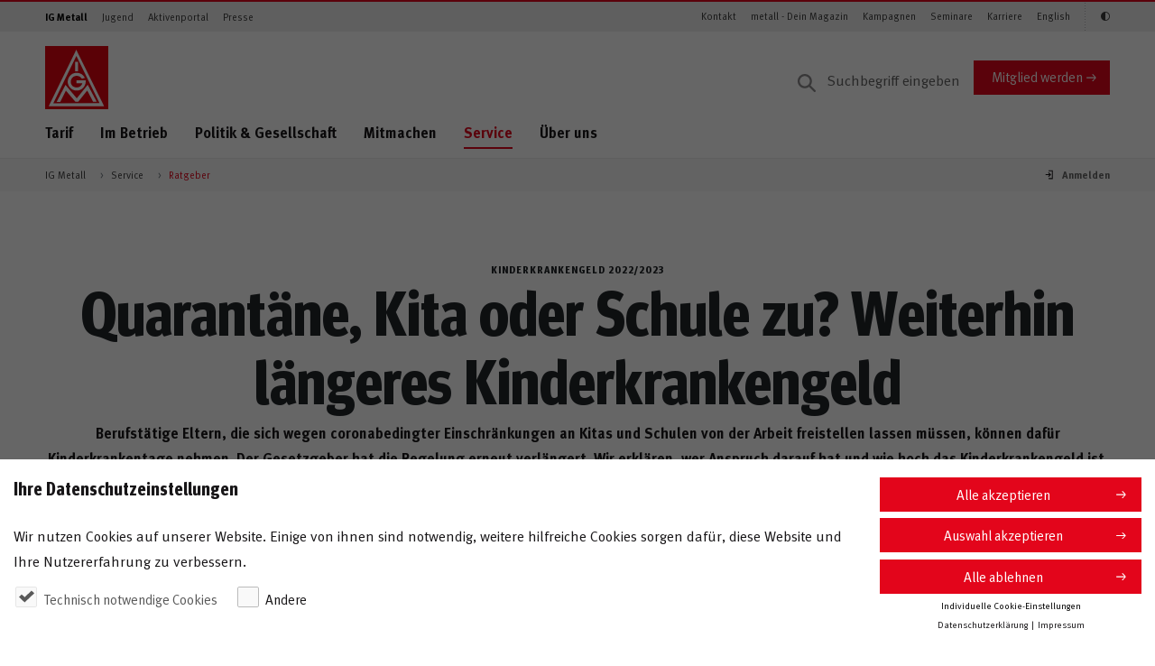

--- FILE ---
content_type: text/html;charset=UTF-8
request_url: https://www.igmetall.de/service/ratgeber/eltern-haben-laenger-anspruch-auf-kinderkrankenge
body_size: 185736
content:
<!DOCTYPE html>



<html lang="de" dir="ltr" class="no-js">
<head>
    <meta charset="UTF-8">
    <meta http-equiv="X-UA-Compatible" content="IE=edge" />
    <meta name="viewport" content="width=device-width" />
    <meta name="robots" content="index, follow" />
    <title>Kita oder Schule zu? Weiterhin längeres Kinderkrankengeld</title>
<meta name="description" content="Berufst&#38;auml;tige Eltern, die sich wegen Corona an Kitas und Schulen von der Arbeit freistellen lassen m&#38;uuml;ssen, k&#38;ouml;nnen daf&#38;uuml;r Kinderkrankentage nehmen.">
<meta name="keywords" content="">
<link rel="canonical" href="https://www.igmetall.de/service/ratgeber/eltern-haben-laenger-anspruch-auf-kinderkrankenge">
<meta name="date" content="2022-10-12T08:34:15">
<meta property="og:title" content="Coronapandemie: Kita oder Schule zu? Weiterhin längeres Kinderkrankengeld">
<meta property="og:description" content="Berufst&#38;auml;tige Eltern, die sich wegen coronabedingter Einschr&#38;auml;nkungen an Kitas und Schulen von der Arbeit freistellen lassen m&#38;uuml;ssen, k&#38;ouml;nnen daf&#38;uuml;r Kinderkrankentage nehmen.">
<meta property="og:type" content="article">
<meta property="og:image" content="https://www.igmetall.de/images/iStock_Kita_zu_SbytovaMN_2400_1280x720.jpg">
<meta property="og:url" content="https://www.igmetall.de/service/ratgeber/eltern-haben-laenger-anspruch-auf-kinderkrankenge">

    <meta property="og:site_name" content="IG Metall" />
    <meta name="copyright" content="IG Metall"/>
    <meta name="author" content="Redaktion IG Metall"/>
    <meta name="google-site-verification" content="1LZWo_0sOsv-UZ3_LonioqPiXHlS12Z5WgSKsa7xHL4" />
    
    
    <link rel="stylesheet" href="/assets/igm/styles/igm.css?version=302862" />
    
    <!-- #MODIFIED_AT#2022-10-04T11:43:05# -->
    
    
    

	<!-- Check if content has any authorization group restrictions -->
    
            <!-- do nothing -->        
        

    <!-- Copyright (c) 2000-2017 etracker GmbH. All rights reserved. -->
    <!-- This material may not be reproduced, displayed, modified or distributed -->
    <!-- without the express prior written permission of the copyright holder. -->
    <!-- etracker tracklet 4.1 -->
    
    
    
    <script type="text/javascript">
         
                var et_pagename = "L%26auml%3Bnger+Anspruch+auf+Kinderkrankenkentage";
            
        var et_areas = "";
        var et_url   = "https%3A%2F%2Fwww.igmetall.de%2Fservice%2Fratgeber%2Feltern-haben-laenger-anspruch-auf-kinderkrankenge";
        var et_seg1  = "";
        var et_seg2  = "Vorstand";
        
                var et_seg3  = "Vorstand";
            
                        var et_seg4  = "vorstand";
                    
    </script> 
    <!-- etracker tracklet 4.1 end -->
    
</head>


<body id="pageBody" 
      class=""
      data-igm-sid="SID-F01D7474-B3B21E5F"
      data-igm-page-id="ar36630"
      data-igm-authenticated="FALSE">
      
    


       <div class="pane">
    <header class="header--page">
        <div class="header--page__topnav">
            <div class="container--semifluid">
                    <nav class="navbar navbar-toggleable-md navbar--topnav d-none d-lg-flex navbar-light">
            <!-- Zielgruppen -->
                    <ul class="navbar-nav navbar-nav--meta mr-auto">
                        
            <li class="nav-item">
                <a class="nav-link active" target="_self" href="/" onmousedown="_etracker.sendEvent(new et_ClickEvent('Navigation%20Zielgruppen',encodeURI('IG Metall')))">IG Metall</a>
            </li>
        
            <li class="nav-item">
                <a class="nav-link" target="_self" href="/jugend" onmousedown="_etracker.sendEvent(new et_ClickEvent('Navigation%20Zielgruppen',encodeURI('Jugend')))">Jugend</a>
            </li>
        
            <li class="nav-item">
                <a class="nav-link" target="_self" href="/aktive" onmousedown="_etracker.sendEvent(new et_ClickEvent('Navigation%20Zielgruppen',encodeURI('Aktivenportal')))">Aktivenportal</a>
            </li>
        
            <li class="nav-item">
                <a class="nav-link" target="_self" href="/presse" onmousedown="_etracker.sendEvent(new et_ClickEvent('Navigation%20Zielgruppen',encodeURI('Presse')))">Presse</a>
            </li>
        
    
      

      

      

      

                    </ul>
                    <!-- /Zielgruppen -->

                    <!-- Themen -->
                    <ul class="navbar-nav navbar-nav--meta">
                        
        <li class="nav-item">
            <a class="nav-link" target="_self" href="/ig-metall-vor-ort" onmousedown="_etracker.sendEvent(new et_ClickEvent('Navigation%20Schnelleinstiege',encodeURI('Kontakt')))">Kontakt</a>
        </li>
    
        <li class="nav-item">
            <a class="nav-link" target="_self" href="/metallzeitung" onmousedown="_etracker.sendEvent(new et_ClickEvent('Navigation%20Schnelleinstiege',encodeURI('metall - Dein Magazin')))">metall - Dein Magazin</a>
        </li>
    
        <li class="nav-item">
            <a class="nav-link" target="_self" href="/kampagnen" onmousedown="_etracker.sendEvent(new et_ClickEvent('Navigation%20Schnelleinstiege',encodeURI('Kampagnen')))">Kampagnen</a>
        </li>
    
        <li class="nav-item">
            <a class="nav-link" target="_self" href="/service/bildung-und-seminare" onmousedown="_etracker.sendEvent(new et_ClickEvent('Navigation%20Schnelleinstiege',encodeURI('Seminare')))">Seminare</a>
        </li>
    
        <li class="nav-item">
            <a class="nav-link" target="_self" href="/karriere" onmousedown="_etracker.sendEvent(new et_ClickEvent('Navigation%20Schnelleinstiege',encodeURI('Karriere')))">Karriere</a>
        </li>
    
        <li class="nav-item">
            <a class="nav-link" target="_self" href="/english" onmousedown="_etracker.sendEvent(new et_ClickEvent('Navigation%20Schnelleinstiege',encodeURI('English')))">English</a>
        </li>
    
    
      

      

      


                        <li class="nav-item" style="display: none;">
                            <a class="nav-link icon-igm-kontrast accessibility_button" aria-label="Kontrastmodus aktivieren/deaktivieren (Schwarz-Weiß)"></a>
                        </li>
                    </ul>
                    <!-- /Themen -->
                </nav>
            </div>
        </div>

        <div class="header--page__main container--semifluid">
            <div class="row">
                <div class="col-sm-12 d-flex p-rel py-3 py-lg-0 col-lg-12 mt-lg-3 align-items-center">
                    <div class="align-items-center mr-auto d-flex">
                        
	    <a href="/" class="header--page__brand">
	
    <svg xmlns="http://www.w3.org/2000/svg" viewBox="0 0 75 75">
        
        <style>.logo-st0{fill:#e3020e}.logo-st1{fill:#fff}</style>
        <g id="logo-symbols">
            <g id="logo">
                <path class="logo-st0" d="M75 0v75H0V0z"/>
                <path class="logo-st1"
                      d="M35.7 18.8h3.5V30h-3.5V18.8zm11.4 19s-2.3-6-9.7-6c-7.2 0-10.6 6.2-10.6 10.7 0 4.2 3.5 10.4 10.8 10.4 7.3 0 11.3-6.9 10.5-12.1 0-.1-10.8 0-10.8 0v3.5h6.8c0 .6-1.6 4.9-6.7 4.9-4.8 0-7-3.9-7-6.8 0-2.8 2.2-7 7-7 4.4 0 6.3 3.5 6.3 3.5l3.4-1.1zM13.7 66.3l10.5-20.2 13.4 16 13-16.1 10.7 20.2H57l-7-13.4-10.7 13.4H36L24.7 53l-6.8 13.4h-4.2v-.1z"/>
                <path class="logo-st1"
                      d="M70 71.4l-1.2-2.5L38.5 7.4l-1.5-3-1.5 3-30 61.5-1.2 2.5H70zM37.1 11.9l27.5 56-54.9.1 27.4-56.1z"/>
            </g>
        </g>
    </svg>
</a>

    <svg width="118" height="65" viewBox="0 0 118 65" xmlns="http://www.w3.org/2000/svg" xmlns:xlink="http://www.w3.org/1999/xlink">
        <title>Jugend</title>
        <image x="22" y="66" width="118" height="64.226" xlink:href="[data-uri]" transform="translate(-22 -66)" fill="none" fill-rule="evenodd"/>
    </svg>

<svg width="160" height="32" viewBox="0 0 160 32" xmlns="http://www.w3.org/2000/svg" xmlns:xlink="http://www.w3.org/1999/xlink">
  <title>Meine IG Metall</title>
  <defs>
    <path id="b" d="M0 0h149v32H21.135z"/>
    <filter x="-10.7%" y="-31.2%" width="118.8%" height="187.5%" filterUnits="objectBoundingBox" id="a">
      <feOffset dx="-2" dy="4" in="SourceAlpha" result="shadowOffsetOuter1"/>
      <feGaussianBlur stdDeviation="4" in="shadowOffsetOuter1" result="shadowBlurOuter1"/>
      <feColorMatrix values="0 0 0 0 0 0 0 0 0 0 0 0 0 0 0 0 0 0 0.5 0" in="shadowBlurOuter1"/>
    </filter>
  </defs>
  <g fill="none" fill-rule="evenodd">
    <path d="M0 0h160v32H0z"/>
    <g transform="matrix(-1 0 0 1 149 0)">
      <use fill="#000" filter="url(#a)" xlink:href="#b"/>
      <use fill="#E3020E" xlink:href="#b"/>
    </g>
    <path d="M25.822 21l-.868-9.73h-2.492l-1.316 4.83c-.154.574-.266 1.078-.35 1.582-.084-.504-.154-.84-.336-1.54l-1.274-4.872H16.68L15.77 21h1.946l.336-5.082c.042-.602.07-1.176.07-1.75.098.56.266 1.246.392 1.722L19.9 21h1.666l1.54-5.32c.168-.588.252-.938.364-1.498 0 .518.028 1.008.07 1.624L23.904 21h1.918zm7.704-2.996h-4.144v.056c0 1.106.546 1.736 1.512 1.736.644 0 1.246-.238 1.82-.714l.728 1.12c-.826.672-1.694.994-2.702.994-2.058 0-3.388-1.456-3.388-3.71 0-1.288.266-2.142.896-2.842.588-.658 1.302-.966 2.254-.966.826 0 1.61.28 2.072.756.658.672.952 1.638.952 3.136v.434zm-1.946-1.372v-.084c0-.532-.056-.812-.224-1.078-.182-.28-.448-.42-.826-.42-.714 0-1.12.56-1.12 1.554v.028h2.17zM37.072 21v-7.336l-1.876.294V21h1.876zm.224-9.142c0-.644-.504-1.162-1.134-1.162-.644 0-1.176.518-1.176 1.162 0 .644.518 1.162 1.148 1.162.644 0 1.162-.518 1.162-1.162zM45.028 21v-5.236c0-.448-.042-.756-.14-1.022-.224-.616-.924-1.036-1.722-1.036-.42 0-.91.112-1.288.308-.308.168-.546.336-.826.532 0-.294-.098-.602-.266-.896l-1.666.476c.168.476.252 1.064.252 1.68V21h1.876v-5.068c.434-.392.924-.644 1.302-.644.49 0 .63.238.63 1.05V21h1.848zm8.054-2.996h-4.144v.056c0 1.106.546 1.736 1.512 1.736.644 0 1.246-.238 1.82-.714l.728 1.12c-.826.672-1.694.994-2.702.994-2.058 0-3.388-1.456-3.388-3.71 0-1.288.266-2.142.896-2.842.588-.658 1.302-.966 2.254-.966.826 0 1.61.28 2.072.756.658.672.952 1.638.952 3.136v.434zm-1.946-1.372v-.084c0-.532-.056-.812-.224-1.078-.182-.28-.448-.42-.826-.42-.714 0-1.12.56-1.12 1.554v.028h2.17zM60.146 21v-9.73h-2.044V21h2.044zm9.468-.756v-4.648h-3.766l.252 1.596h1.484v2.212c-.322.168-.672.238-1.106.238-.63 0-1.162-.196-1.526-.546-.49-.49-.728-1.386-.728-2.772 0-1.456.168-2.506.826-3.136.336-.322.826-.49 1.4-.49.742 0 1.4.238 2.03.756l1.036-1.218c-.854-.742-1.918-1.12-3.094-1.12-.924 0-1.652.21-2.366.686-1.358.91-2.03 2.366-2.03 4.424 0 1.456.322 2.492 1.036 3.402.784 1.008 1.862 1.484 3.318 1.484 1.148 0 2.24-.28 3.234-.868zM84.896 21l-.868-9.73h-2.492L80.22 16.1c-.154.574-.266 1.078-.35 1.582-.084-.504-.154-.84-.336-1.54L78.26 11.27h-2.506l-.91 9.73h1.946l.336-5.082c.042-.602.07-1.176.07-1.75.098.56.266 1.246.392 1.722L78.974 21h1.666l1.54-5.32c.168-.588.252-.938.364-1.498 0 .518.028 1.008.07 1.624L82.978 21h1.918zm7.704-2.996h-4.144v.056c0 1.106.546 1.736 1.512 1.736.644 0 1.246-.238 1.82-.714l.728 1.12c-.826.672-1.694.994-2.702.994-2.058 0-3.388-1.456-3.388-3.71 0-1.288.266-2.142.896-2.842.588-.658 1.302-.966 2.254-.966.826 0 1.61.28 2.072.756.658.672.952 1.638.952 3.136v.434zm-1.946-1.372v-.084c0-.532-.056-.812-.224-1.078-.182-.28-.448-.42-.826-.42-.714 0-1.12.56-1.12 1.554v.028h2.17zm7.2 4.214l-.238-1.12c-.336.098-.504.14-.672.14-.644 0-.812-.238-.812-1.148V15.12h1.204l.476-1.288h-1.68c0-.728.042-1.512.112-2.17l-1.904.476c-.07.532-.07.994-.07 1.694h-.714v1.288h.714v3.892c0 .658.014.798.126 1.106.224.63.98 1.05 1.932 1.05.49 0 .98-.098 1.526-.322zm7.242-.63l-.994 1.148c-.434-.182-.826-.504-1.008-.868-.14.14-.294.28-.434.378-.35.252-.854.392-1.442.392-1.596 0-2.464-.812-2.464-2.24 0-1.68 1.162-2.464 3.444-2.464.14 0 .266 0 .42.014v-.294c0-.798-.154-1.064-.84-1.064-.602 0-1.302.294-2.072.812l-.798-1.344c.378-.238.658-.378 1.162-.588.7-.294 1.302-.42 1.96-.42 1.204 0 2.03.448 2.31 1.246.098.294.14.518.126 1.288l-.042 2.408c-.014.784.042 1.12.672 1.596zm-2.506-2.352h-.084c-1.302 0-1.75.238-1.75 1.092 0 .56.35.938.826.938.35 0 .7-.182.98-.49l.028-1.54zm6.976 3.108l-.322-1.12c-.098.028-.14.028-.21.028-.154 0-.308-.07-.378-.196-.112-.196-.126-.364-.126-1.596v-5.586c0-1.008-.028-1.47-.098-1.862l-1.918.434c.07.644.098 1.218.098 2.156v5.348c0 1.022.028 1.246.168 1.61.224.602.868.98 1.666.98.406 0 .798-.07 1.12-.196zm4.134 0l-.322-1.12c-.098.028-.14.028-.21.028-.154 0-.308-.07-.378-.196-.112-.196-.126-.364-.126-1.596v-5.586c0-1.008-.028-1.47-.098-1.862l-1.918.434c.07.644.098 1.218.098 2.156v5.348c0 1.022.028 1.246.168 1.61.224.602.868.98 1.666.98.406 0 .798-.07 1.12-.196z" fill="#FFF"/>
  </g>
</svg>

                <!-- -->
     

<span class="meinIGMMobileLogo"></span>
                    </div>
                    
                    
                <form action="/service/suchergebnis" method="get" class="search--desktop__form d-none d-lg-block" accept-charset="UTF-8">
            <input aria-label="Suche" type="text" name="q" class="form-control input search--desktop__input" placeholder="Suchbegriff eingeben" value="">
            
        </form>
    
            <a href="/mitglieder/mitglied-werden" target="_self" class="btn btn-primary align-self-center d-none d-md-block" onmousedown="_etracker.sendEvent(new et_ClickEvent('Button','Mitglied%20werden'))">Mitglied werden</a>
        
    

                    <a href="#" class="search--mobile__trigger d-lg-none dropdown-toggle dropdown-toggle-main-nav" data-toggle="dropdown" aria-haspopup="true" aria-expanded="false">
                        <i class="icon-igm-search"></i>
                        <i class="icon-igm-close"></i>
                    </a>

                    <!-- "Burger" -->
                    <a href="#" id="navigation--mobile__toggle" class="hamburger hamburger--3dx js-hamburger">
                        <div class="hamburger-box">
                            <div class="hamburger-inner"></div>
                        </div>
                    </a>
                    <!-- /"Burger"-->

                </div>
            </div>

            <div class="row">
                <div class="col-sm-12 d-flex p-rel">
                    <nav class="show-md-up nav nav--main align-self-start mr-auto d-none d-lg-flex">
                        <ul>
                            
                <li>
                                        <a target="_self" href="/tarif" onmousedown="_etracker.sendEvent(new et_ClickEvent('Navigation%20Hauptnavigation',encodeURI('Tarif')))" class="dropdown-toggle dropdown-toggle-main-nav" data-toggle="dropdown" aria-haspopup="true" aria-expanded="false" data-display="static">Tarif</a>
                    <ul class="dropdown-menu dropdown-menu--main col-sm-12">
                        <li class="col-sm-3 dropdown-menu__headline">
                            <ul>
                                <li><a target="_self" href="/tarif" onmousedown="_etracker.sendEvent(new et_ClickEvent('Navigation%20Hauptnavigation',encodeURI('Tarif')))"><span class="h2">Tarif</span></a></li>
                            </ul>
                        </li>
                        <li class="col-sm-9 dropdown-menu__content">
                            <ul class="col-sm-4">
                                <li>
                                    <div class="dropdown-menu__overview">
                                        <ul>
                                            <li>&Uuml;bersicht</li>
                                            <li><a target="_self" href="/tarif" onmousedown="_etracker.sendEvent(new et_ClickEvent('Navigation%20Hauptnavigation',encodeURI('Tarif')))">Tarif</a></li>
                                        </ul>
                                        <hr />
                                    </div>
                                </li>
                                
                    

        
            <li>
                            <a target="_self" href="/tarif/tariftabellen" onmousedown="_etracker.sendEvent(new et_ClickEvent('Navigation%20Hauptnavigation',encodeURI('Tariftabellen')))">Tariftabellen</a>
            </li>
        
            <li>
                            <a target="_self" href="/tarif/besser-mit-tarif" onmousedown="_etracker.sendEvent(new et_ClickEvent('Navigation%20Hauptnavigation',encodeURI('Besser mit Tarif')))">Besser mit Tarif</a>
            </li>
        
            <li class="dropdown-submenu">
                            <a target="_self" href="/tarif/tarifrunden" onmousedown="_etracker.sendEvent(new et_ClickEvent('Navigation%20Hauptnavigation',encodeURI('Tarifrunden')))" class="dropdown-open dropdown-toggle" data-display="static">Tarifrunden</a>
                <ul class="dropdown-menu col-sm-12 dropdown-submenu__content">
                    <li>
                        <ul>
                            <li>
                                <div class="dropdown-menu__overview">
                                    <ul>
                                        <li>
                                            &Uuml;bersicht                                        </li>
                                        <li>
                                            <a target="_self" href="/tarif/tarifrunden" onmousedown="_etracker.sendEvent(new et_ClickEvent('Navigation%20Hauptnavigation',encodeURI('Tarifrunden')))">Tarifrunden</a>
                                        </li>
                                    </ul>
                                    <hr />
                                </div>
                            </li>
                            

        
            <li>
                                <a target="_self" href="/tarif/tarifrunden/eisen-und-stahl" onmousedown="_etracker.sendEvent(new et_ClickEvent('Navigation%20Hauptnavigation',encodeURI('Eisen und Stahl')))">Eisen und Stahl</a>
            </li>
        
            <li>
                                <a target="_self" href="/tarif/tarifrunden/handwerk" onmousedown="_etracker.sendEvent(new et_ClickEvent('Navigation%20Hauptnavigation',encodeURI('Handwerk')))">Handwerk</a>
            </li>
        
            <li>
                                <a target="_self" href="/tarif/tarifrunden/holz-und-kunststoff" onmousedown="_etracker.sendEvent(new et_ClickEvent('Navigation%20Hauptnavigation',encodeURI('Holz und Kunststoff')))">Holz und Kunststoff</a>
            </li>
        
            <li>
                                <a target="_self" href="/tarif/tarifrunden/leiharbeit" onmousedown="_etracker.sendEvent(new et_ClickEvent('Navigation%20Hauptnavigation',encodeURI('Leiharbeit')))">Leiharbeit</a>
            </li>
        
            <li>
                                <a target="_self" href="/tarif/tarifrunden/metall-und-elektro" onmousedown="_etracker.sendEvent(new et_ClickEvent('Navigation%20Hauptnavigation',encodeURI('Metall und Elektro')))">Metall und Elektro</a>
            </li>
        
            <li>
                                <a target="_self" href="/tarif/tarifrunden/textile-branchen" onmousedown="_etracker.sendEvent(new et_ClickEvent('Navigation%20Hauptnavigation',encodeURI('Textile Branchen')))">Textile Branchen</a>
            </li>
        
    


                        </ul>
                    </li>
                </ul>
            </li>
        
            <li>
                            <a target="_self" href="/tarif/tariflexikon" onmousedown="_etracker.sendEvent(new et_ClickEvent('Navigation%20Hauptnavigation',encodeURI('Tariflexikon')))">Tariflexikon</a>
            </li>
        
    

                            </ul>
                        </li>
                    </ul>
                </li>
            
                <li>
                                        <a target="_self" href="/im-betrieb" onmousedown="_etracker.sendEvent(new et_ClickEvent('Navigation%20Hauptnavigation',encodeURI('Im Betrieb')))" class="dropdown-toggle dropdown-toggle-main-nav" data-toggle="dropdown" aria-haspopup="true" aria-expanded="false" data-display="static">Im Betrieb</a>
                    <ul class="dropdown-menu dropdown-menu--main col-sm-12">
                        <li class="col-sm-3 dropdown-menu__headline">
                            <ul>
                                <li><a target="_self" href="/im-betrieb" onmousedown="_etracker.sendEvent(new et_ClickEvent('Navigation%20Hauptnavigation',encodeURI('Im Betrieb')))"><span class="h2">Im Betrieb</span></a></li>
                            </ul>
                        </li>
                        <li class="col-sm-9 dropdown-menu__content">
                            <ul class="col-sm-4">
                                <li>
                                    <div class="dropdown-menu__overview">
                                        <ul>
                                            <li>&Uuml;bersicht</li>
                                            <li><a target="_self" href="/im-betrieb" onmousedown="_etracker.sendEvent(new et_ClickEvent('Navigation%20Hauptnavigation',encodeURI('Im Betrieb')))">Im Betrieb</a></li>
                                        </ul>
                                        <hr />
                                    </div>
                                </li>
                                

        
            <li>
                            <a target="_self" href="/im-betrieb/arbeits--und-sozialrecht" onmousedown="_etracker.sendEvent(new et_ClickEvent('Navigation%20Hauptnavigation',encodeURI('Arbeits- und Sozialrecht')))">Arbeits- und Sozialrecht</a>
            </li>
        
            <li>
                            <a target="_self" href="/im-betrieb/gesundheit-und-arbeitsschutz" onmousedown="_etracker.sendEvent(new et_ClickEvent('Navigation%20Hauptnavigation',encodeURI('Gesundheit und Arbeitsschutz')))">Gesundheit und Arbeitsschutz</a>
            </li>
        
            <li class="dropdown-submenu">
                            <a target="_self" href="/im-betrieb/mitbestimmung" onmousedown="_etracker.sendEvent(new et_ClickEvent('Navigation%20Hauptnavigation',encodeURI('Mitbestimmung')))" class="dropdown-open dropdown-toggle" data-display="static">Mitbestimmung</a>
                <ul class="dropdown-menu col-sm-12 dropdown-submenu__content">
                    <li>
                        <ul>
                            <li>
                                <div class="dropdown-menu__overview">
                                    <ul>
                                        <li>
                                            &Uuml;bersicht                                        </li>
                                        <li>
                                            <a target="_self" href="/im-betrieb/mitbestimmung" onmousedown="_etracker.sendEvent(new et_ClickEvent('Navigation%20Hauptnavigation',encodeURI('Mitbestimmung')))">Mitbestimmung</a>
                                        </li>
                                    </ul>
                                    <hr />
                                </div>
                            </li>
                            
        
            <li>
                                <a target="_self" href="/im-betrieb/mitbestimmung/im-betrieb" onmousedown="_etracker.sendEvent(new et_ClickEvent('Navigation%20Hauptnavigation',encodeURI('Im Betrieb')))">Im Betrieb</a>
            </li>
        
            <li>
                                <a target="_self" href="/im-betrieb/mitbestimmung/im-aufsichtsrat" onmousedown="_etracker.sendEvent(new et_ClickEvent('Navigation%20Hauptnavigation',encodeURI('Im Aufsichtsrat')))">Im Aufsichtsrat</a>
            </li>
        
    

                        </ul>
                    </li>
                </ul>
            </li>
        
            <li>
                            <a target="_self" href="/im-betrieb/betriebsrat" onmousedown="_etracker.sendEvent(new et_ClickEvent('Navigation%20Hauptnavigation',encodeURI('Betriebsrat')))">Betriebsrat</a>
            </li>
        
            <li>
                            <a target="_self" href="/im-betrieb/vertrauensleute" onmousedown="_etracker.sendEvent(new et_ClickEvent('Navigation%20Hauptnavigation',encodeURI('Vertrauensleute')))">Vertrauensleute</a>
            </li>
        
    

                            </ul>
                        </li>
                    </ul>
                </li>
            
                <li>
                                        <a target="_self" href="/politik-und-gesellschaft" onmousedown="_etracker.sendEvent(new et_ClickEvent('Navigation%20Hauptnavigation',encodeURI('Politik & Gesellschaft')))" class="dropdown-toggle dropdown-toggle-main-nav" data-toggle="dropdown" aria-haspopup="true" aria-expanded="false" data-display="static">Politik & Gesellschaft</a>
                    <ul class="dropdown-menu dropdown-menu--main col-sm-12">
                        <li class="col-sm-3 dropdown-menu__headline">
                            <ul>
                                <li><a target="_self" href="/politik-und-gesellschaft" onmousedown="_etracker.sendEvent(new et_ClickEvent('Navigation%20Hauptnavigation',encodeURI('Politik & Gesellschaft')))"><span class="h2">Politik & Gesellschaft</span></a></li>
                            </ul>
                        </li>
                        <li class="col-sm-9 dropdown-menu__content">
                            <ul class="col-sm-4">
                                <li>
                                    <div class="dropdown-menu__overview">
                                        <ul>
                                            <li>&Uuml;bersicht</li>
                                            <li><a target="_self" href="/politik-und-gesellschaft" onmousedown="_etracker.sendEvent(new et_ClickEvent('Navigation%20Hauptnavigation',encodeURI('Politik & Gesellschaft')))">Politik & Gesellschaft</a></li>
                                        </ul>
                                        <hr />
                                    </div>
                                </li>
                                


                    
                    
                    
                    

        
            <li>
                            <a target="_self" href="/politik-und-gesellschaft/zukunft-der-arbeit" onmousedown="_etracker.sendEvent(new et_ClickEvent('Navigation%20Hauptnavigation',encodeURI('Zukunft der Arbeit')))">Zukunft der Arbeit</a>
            </li>
        
            <li class="dropdown-submenu">
                            <a target="_self" href="/politik-und-gesellschaft/sozialpolitik" onmousedown="_etracker.sendEvent(new et_ClickEvent('Navigation%20Hauptnavigation',encodeURI('Sozialpolitik')))" class="dropdown-open dropdown-toggle" data-display="static">Sozialpolitik</a>
                <ul class="dropdown-menu col-sm-12 dropdown-submenu__content">
                    <li>
                        <ul>
                            <li>
                                <div class="dropdown-menu__overview">
                                    <ul>
                                        <li>
                                            &Uuml;bersicht                                        </li>
                                        <li>
                                            <a target="_self" href="/politik-und-gesellschaft/sozialpolitik" onmousedown="_etracker.sendEvent(new et_ClickEvent('Navigation%20Hauptnavigation',encodeURI('Sozialpolitik')))">Sozialpolitik</a>
                                        </li>
                                    </ul>
                                    <hr />
                                </div>
                            </li>
                            
        
            <li>
                                <a target="_self" href="/politik-und-gesellschaft/sozialpolitik/rente" onmousedown="_etracker.sendEvent(new et_ClickEvent('Navigation%20Hauptnavigation',encodeURI('Rente')))">Rente</a>
            </li>
        
            <li>
                                <a target="_self" href="/politik-und-gesellschaft/sozialpolitik/unfall-krankheit-pflege" onmousedown="_etracker.sendEvent(new et_ClickEvent('Navigation%20Hauptnavigation',encodeURI('Unfall, Krankheit, Pflege')))">Unfall, Krankheit, Pflege</a>
            </li>
        
    

                        </ul>
                    </li>
                </ul>
            </li>
        
            <li>
                            <a target="_self" href="/politik-und-gesellschaft/gleichstellung-und-integration" onmousedown="_etracker.sendEvent(new et_ClickEvent('Navigation%20Hauptnavigation',encodeURI('Gleichstellung & Integration')))">Gleichstellung & Integration</a>
            </li>
        
            <li>
                            <a target="_self" href="/politik-und-gesellschaft/umwelt-und-energie" onmousedown="_etracker.sendEvent(new et_ClickEvent('Navigation%20Hauptnavigation',encodeURI('Umwelt & Energie')))">Umwelt & Energie</a>
            </li>
        
            <li class="dropdown-submenu">
                            <a target="_self" href="/politik-und-gesellschaft/wirtschaftspolitik" onmousedown="_etracker.sendEvent(new et_ClickEvent('Navigation%20Hauptnavigation',encodeURI('Wirtschaftspolitik')))" class="dropdown-open dropdown-toggle" data-display="static">Wirtschaftspolitik</a>
                <ul class="dropdown-menu col-sm-12 dropdown-submenu__content">
                    <li>
                        <ul>
                            <li>
                                <div class="dropdown-menu__overview">
                                    <ul>
                                        <li>
                                            &Uuml;bersicht                                        </li>
                                        <li>
                                            <a target="_self" href="/politik-und-gesellschaft/wirtschaftspolitik" onmousedown="_etracker.sendEvent(new et_ClickEvent('Navigation%20Hauptnavigation',encodeURI('Wirtschaftspolitik')))">Wirtschaftspolitik</a>
                                        </li>
                                    </ul>
                                    <hr />
                                </div>
                            </li>
                            
        
            <li>
                                <a target="_self" href="/politik-und-gesellschaft/wirtschaftspolitik/industriepolitik" onmousedown="_etracker.sendEvent(new et_ClickEvent('Navigation%20Hauptnavigation',encodeURI('Industriepolitik')))">Industriepolitik</a>
            </li>
        
            <li>
                                <a target="_self" href="/politik-und-gesellschaft/wirtschaftspolitik/arbeitsmarkt" onmousedown="_etracker.sendEvent(new et_ClickEvent('Navigation%20Hauptnavigation',encodeURI('Arbeitsmarkt')))">Arbeitsmarkt</a>
            </li>
        
    

                        </ul>
                    </li>
                </ul>
            </li>
        
            <li>
                            <a target="_self" href="/politik-und-gesellschaft/internationales" onmousedown="_etracker.sendEvent(new et_ClickEvent('Navigation%20Hauptnavigation',encodeURI('Internationales')))">Internationales</a>
            </li>
        
    

                    
                    
                    
                    
                    
                    
                    
                    
                    
                    


                            </ul>
                        </li>
                    </ul>
                </li>
            
                <li>
                                        <a target="_self" href="/mitmachen" onmousedown="_etracker.sendEvent(new et_ClickEvent('Navigation%20Hauptnavigation',encodeURI('Mitmachen')))" class="dropdown-toggle dropdown-toggle-main-nav" data-toggle="dropdown" aria-haspopup="true" aria-expanded="false" data-display="static">Mitmachen</a>
                    <ul class="dropdown-menu dropdown-menu--main col-sm-12">
                        <li class="col-sm-3 dropdown-menu__headline">
                            <ul>
                                <li><a target="_self" href="/mitmachen" onmousedown="_etracker.sendEvent(new et_ClickEvent('Navigation%20Hauptnavigation',encodeURI('Mitmachen')))"><span class="h2">Mitmachen</span></a></li>
                            </ul>
                        </li>
                        <li class="col-sm-9 dropdown-menu__content">
                            <ul class="col-sm-4">
                                <li>
                                    <div class="dropdown-menu__overview">
                                        <ul>
                                            <li>&Uuml;bersicht</li>
                                            <li><a target="_self" href="/mitmachen" onmousedown="_etracker.sendEvent(new et_ClickEvent('Navigation%20Hauptnavigation',encodeURI('Mitmachen')))">Mitmachen</a></li>
                                        </ul>
                                        <hr />
                                    </div>
                                </li>
                                
                    
                    

        
            <li>
                            <a target="_self" href="/mitmachen/mitglied-werden" onmousedown="_etracker.sendEvent(new et_ClickEvent('Navigation%20Hauptnavigation',encodeURI('Mitglied werden')))">Mitglied werden</a>
            </li>
        
            <li>
                            <a target="_self" href="/mitmachen/aktiv-werden" onmousedown="_etracker.sendEvent(new et_ClickEvent('Navigation%20Hauptnavigation',encodeURI('Aktiv werden')))">Aktiv werden</a>
            </li>
        
            <li>
                            <a target="_self" href="/mitmachen/kampagnen-unterstuetzen" onmousedown="_etracker.sendEvent(new et_ClickEvent('Navigation%20Hauptnavigation',encodeURI('Kampagnen unterstützen')))">Kampagnen unterstützen</a>
            </li>
        
            <li>
                            <a target="_self" href="/mitmachen/betriebsrat-gruenden" onmousedown="_etracker.sendEvent(new et_ClickEvent('Navigation%20Hauptnavigation',encodeURI('Betriebsrat gründen')))">Betriebsrat gründen</a>
            </li>
        
    

                            </ul>
                        </li>
                    </ul>
                </li>
            
                <li class="active">
                                        <a target="_self" href="/service" onmousedown="_etracker.sendEvent(new et_ClickEvent('Navigation%20Hauptnavigation',encodeURI('Service')))" class="active dropdown-toggle dropdown-toggle-main-nav" data-toggle="dropdown" aria-haspopup="true" aria-expanded="false" data-display="static">Service</a>
                    <ul class="dropdown-menu dropdown-menu--main col-sm-12">
                        <li class="col-sm-3 dropdown-menu__headline">
                            <ul>
                                <li><a target="_self" href="/service" onmousedown="_etracker.sendEvent(new et_ClickEvent('Navigation%20Hauptnavigation',encodeURI('Service')))"><span class="h2">Service</span></a></li>
                            </ul>
                        </li>
                        <li class="col-sm-9 dropdown-menu__content">
                            <ul class="col-sm-4">
                                <li>
                                    <div class="dropdown-menu__overview">
                                        <ul>
                                            <li>&Uuml;bersicht</li>
                                            <li><a target="_self" href="/service" onmousedown="_etracker.sendEvent(new et_ClickEvent('Navigation%20Hauptnavigation',encodeURI('Service')))">Service</a></li>
                                        </ul>
                                        <hr />
                                    </div>
                                </li>
                                
                    
                    
                    
                    
                    
                    
                    
                    
                    
                    
                    
                    
                    
                    

        
            <li class="dropdown-submenu">
                            <a target="_self" href="/service/mein-servicecenter" onmousedown="_etracker.sendEvent(new et_ClickEvent('Navigation%20Hauptnavigation',encodeURI('Mein Servicecenter')))" class="dropdown-open dropdown-toggle" data-display="static">Mein Servicecenter</a>
                <ul class="dropdown-menu col-sm-12 dropdown-submenu__content">
                    <li>
                        <ul>
                            <li>
                                <div class="dropdown-menu__overview">
                                    <ul>
                                        <li>
                                            &Uuml;bersicht                                        </li>
                                        <li>
                                            <a target="_self" href="/service/mein-servicecenter" onmousedown="_etracker.sendEvent(new et_ClickEvent('Navigation%20Hauptnavigation',encodeURI('Mein Servicecenter')))">Mein Servicecenter</a>
                                        </li>
                                    </ul>
                                    <hr />
                                </div>
                            </li>
                            


        
    












                        </ul>
                    </li>
                </ul>
            </li>
        
            <li>
                            <a target="_self" href="/service/leistungen" onmousedown="_etracker.sendEvent(new et_ClickEvent('Navigation%20Hauptnavigation',encodeURI('Leistungen')))">Leistungen</a>
            </li>
        
            <li class="dropdown-submenu">
                            <a target="_self" href="/service/bildung-und-seminare" onmousedown="_etracker.sendEvent(new et_ClickEvent('Navigation%20Hauptnavigation',encodeURI('Bildung & Seminare')))" class="dropdown-open dropdown-toggle" data-display="static">Bildung & Seminare</a>
                <ul class="dropdown-menu col-sm-12 dropdown-submenu__content">
                    <li>
                        <ul>
                            <li>
                                <div class="dropdown-menu__overview">
                                    <ul>
                                        <li>
                                            &Uuml;bersicht                                        </li>
                                        <li>
                                            <a target="_self" href="/service/bildung-und-seminare" onmousedown="_etracker.sendEvent(new et_ClickEvent('Navigation%20Hauptnavigation',encodeURI('Bildung & Seminare')))">Bildung & Seminare</a>
                                        </li>
                                    </ul>
                                    <hr />
                                </div>
                            </li>
                            

        
            <li>
                                <a target="_self" href="/service/bildung-und-seminare/bildungszentren-der-igmetall" onmousedown="_etracker.sendEvent(new et_ClickEvent('Navigation%20Hauptnavigation',encodeURI('Bildungszentren')))">Bildungszentren</a>
            </li>
        
            <li>
                                <a target="_self" href="/service/bildung-und-seminare/fuer-betriebsraete" onmousedown="_etracker.sendEvent(new et_ClickEvent('Navigation%20Hauptnavigation',encodeURI('Seminare für Betriebsräte')))">Seminare für Betriebsräte</a>
            </li>
        
            <li>
                                <a target="_self" href="/service/bildung-und-seminare/fuer-vertrauensleute-und-aktive" onmousedown="_etracker.sendEvent(new et_ClickEvent('Navigation%20Hauptnavigation',encodeURI('Seminare für Vertrauensleute und Aktive')))">Seminare für Vertrauensleute und Aktive</a>
            </li>
        
            <li>
                                <a target="_self" href="/service/bildung-und-seminare/fuer-jugend--und-auszubildendenvertreter" onmousedown="_etracker.sendEvent(new et_ClickEvent('Navigation%20Hauptnavigation',encodeURI('Jugendseminare')))">Jugendseminare</a>
            </li>
        
            <li>
                                <a target="_self" href="/service/bildung-und-seminare/fuer-schwerbehindertenvertreter" onmousedown="_etracker.sendEvent(new et_ClickEvent('Navigation%20Hauptnavigation',encodeURI('Seminare für Schwerbehindertenvertreter')))">Seminare für Schwerbehindertenvertreter</a>
            </li>
        
    





                        </ul>
                    </li>
                </ul>
            </li>
        
            <li class="dropdown-submenu">
                            <a target="_self" href="/service/publikationen-und-studien" onmousedown="_etracker.sendEvent(new et_ClickEvent('Navigation%20Hauptnavigation',encodeURI('Publikationen & Studien')))" class="dropdown-open dropdown-toggle" data-display="static">Publikationen & Studien</a>
                <ul class="dropdown-menu col-sm-12 dropdown-submenu__content">
                    <li>
                        <ul>
                            <li>
                                <div class="dropdown-menu__overview">
                                    <ul>
                                        <li>
                                            &Uuml;bersicht                                        </li>
                                        <li>
                                            <a target="_self" href="/service/publikationen-und-studien" onmousedown="_etracker.sendEvent(new et_ClickEvent('Navigation%20Hauptnavigation',encodeURI('Publikationen & Studien')))">Publikationen & Studien</a>
                                        </li>
                                    </ul>
                                    <hr />
                                </div>
                            </li>
                            
        
            <li>
                                <a target="_self" href="/service/publikationen-und-studien/metallzeitung" onmousedown="_etracker.sendEvent(new et_ClickEvent('Navigation%20Hauptnavigation',encodeURI('metall - Dein Magazin')))">metall - Dein Magazin</a>
            </li>
        
            <li>
                                <a target="_self" href="/service/publikationen-und-studien/periodika" onmousedown="_etracker.sendEvent(new et_ClickEvent('Navigation%20Hauptnavigation',encodeURI('Periodika')))">Periodika</a>
            </li>
        
            <li>
                                <a target="_self" href="/service/publikationen-und-studien/broschueren" onmousedown="_etracker.sendEvent(new et_ClickEvent('Navigation%20Hauptnavigation',encodeURI('Broschüren')))">Broschüren</a>
            </li>
        
            <li>
                                <a target="_self" href="/service/publikationen-und-studien/studien" onmousedown="_etracker.sendEvent(new et_ClickEvent('Navigation%20Hauptnavigation',encodeURI('Studien')))">Studien</a>
            </li>
        
    

                        </ul>
                    </li>
                </ul>
            </li>
        
            <li class="active">
                            <a class="active" target="_self" href="/service/ratgeber" onmousedown="_etracker.sendEvent(new et_ClickEvent('Navigation%20Hauptnavigation',encodeURI('Ratgeber')))">Ratgeber</a>
            </li>
        
            <li>
                            <a target="_self" href="/service/online-services/kontakt-aufnehmen" onmousedown="_etracker.sendEvent(new et_ClickEvent('Navigation%20Hauptnavigation',encodeURI('Kontakt')))">Kontakt</a>
            </li>
        
            <li>
                            <a target="_self" href="/service/fragen-und-antworten" onmousedown="_etracker.sendEvent(new et_ClickEvent('Navigation%20Hauptnavigation',encodeURI('Fragen & Antworten')))">Fragen & Antworten</a>
            </li>
        
    











                            </ul>
                        </li>
                    </ul>
                </li>
            
                <li>
                                        <a target="_self" href="/ueber-uns" onmousedown="_etracker.sendEvent(new et_ClickEvent('Navigation%20Hauptnavigation',encodeURI('Über uns')))" class="dropdown-toggle dropdown-toggle-main-nav" data-toggle="dropdown" aria-haspopup="true" aria-expanded="false" data-display="static">Über uns</a>
                    <ul class="dropdown-menu dropdown-menu--main col-sm-12">
                        <li class="col-sm-3 dropdown-menu__headline">
                            <ul>
                                <li><a target="_self" href="/ueber-uns" onmousedown="_etracker.sendEvent(new et_ClickEvent('Navigation%20Hauptnavigation',encodeURI('Über uns')))"><span class="h2">Über uns</span></a></li>
                            </ul>
                        </li>
                        <li class="col-sm-9 dropdown-menu__content">
                            <ul class="col-sm-4">
                                <li>
                                    <div class="dropdown-menu__overview">
                                        <ul>
                                            <li>&Uuml;bersicht</li>
                                            <li><a target="_self" href="/ueber-uns" onmousedown="_etracker.sendEvent(new et_ClickEvent('Navigation%20Hauptnavigation',encodeURI('Über uns')))">Über uns</a></li>
                                        </ul>
                                        <hr />
                                    </div>
                                </li>
                                

        
            <li>
                            <a target="_self" href="/gewerkschaftstag-2023" onmousedown="_etracker.sendEvent(new et_ClickEvent('Navigation%20Hauptnavigation',encodeURI('Gewerkschaftstag')))">Gewerkschaftstag</a>
            </li>
        
            <li>
                            <a target="_self" href="/ueber-uns/dafuer-stehen-wir" onmousedown="_etracker.sendEvent(new et_ClickEvent('Navigation%20Hauptnavigation',encodeURI('Dafür stehen wir')))">Dafür stehen wir</a>
            </li>
        
            <li>
                            <a target="_self" href="/ueber-uns/geschichte" onmousedown="_etracker.sendEvent(new et_ClickEvent('Navigation%20Hauptnavigation',encodeURI('Geschichte')))">Geschichte</a>
            </li>
        
            <li class="dropdown-submenu">
                            <a target="_self" href="/ueber-uns/kampagnen" onmousedown="_etracker.sendEvent(new et_ClickEvent('Navigation%20Hauptnavigation',encodeURI('Kampagnen')))" class="dropdown-open dropdown-toggle" data-display="static">Kampagnen</a>
                <ul class="dropdown-menu col-sm-12 dropdown-submenu__content">
                    <li>
                        <ul>
                            <li>
                                <div class="dropdown-menu__overview">
                                    <ul>
                                        <li>
                                            &Uuml;bersicht                                        </li>
                                        <li>
                                            <a target="_self" href="/ueber-uns/kampagnen" onmousedown="_etracker.sendEvent(new et_ClickEvent('Navigation%20Hauptnavigation',encodeURI('Kampagnen')))">Kampagnen</a>
                                        </li>
                                    </ul>
                                    <hr />
                                </div>
                            </li>
                            
        
            <li>
                                <a target="_self" href="/stahl-ist-zukunft" onmousedown="_etracker.sendEvent(new et_ClickEvent('Navigation%20Hauptnavigation',encodeURI('Stahl ist Zukunft')))">Stahl ist Zukunft</a>
            </li>
        
            <li>
                                <a target="_self" href="/ueber-uns/kampagnen/mein-leben--meine-zeit" onmousedown="_etracker.sendEvent(new et_ClickEvent('Navigation%20Hauptnavigation',encodeURI('Mein Leben – meine Zeit')))">Mein Leben – meine Zeit</a>
            </li>
        
            <li>
                                <a target="_self" href="/ueber-uns/kampagnen/gute-arbeit-fuer-alle" onmousedown="_etracker.sendEvent(new et_ClickEvent('Navigation%20Hauptnavigation',encodeURI('Gute Arbeit für alle')))">Gute Arbeit für alle</a>
            </li>
        
            <li>
                                <a target="_self" href="/ueber-uns/kampagnen/mehr-rente--mehr-zukunft" onmousedown="_etracker.sendEvent(new et_ClickEvent('Navigation%20Hauptnavigation',encodeURI('Gute Arbeit – gute Rente')))">Gute Arbeit – gute Rente</a>
            </li>
        
    

                        </ul>
                    </li>
                </ul>
            </li>
        
            <li>
                            <a target="_self" href="/ueber-uns/organisation-und-aufbau" onmousedown="_etracker.sendEvent(new et_ClickEvent('Navigation%20Hauptnavigation',encodeURI('Organisation und Aufbau')))">Organisation und Aufbau</a>
            </li>
        
            <li>
                            <a target="_self" href="/ueber-uns/karriere" onmousedown="_etracker.sendEvent(new et_ClickEvent('Navigation%20Hauptnavigation',encodeURI('Karriere')))">Karriere</a>
            </li>
        
            <li>
                            <a target="_self" href="/ueber-uns/branchen" onmousedown="_etracker.sendEvent(new et_ClickEvent('Navigation%20Hauptnavigation',encodeURI('Branchen')))">Branchen</a>
            </li>
        
    















                            </ul>
                        </li>
                    </ul>
                </li>
            


                        </ul>
                    </nav>
                </div>
            </div>

            <div class="row d-lg-none">
                <nav class="navigation--mobile clearfix" data-display="static">
                    <!-- Hauptnavigation mobil -->
                    <ul class="navigation--mobile--main mobil-wrapper-0">
                        
                <li>
                                    <a target="_self" href="/tarif" onmousedown="_etracker.sendEvent(new et_ClickEvent('Navigation%20Hauptnavigation',encodeURI('Tarif')))" class="dropdown-toggle dropdown-toggle-main-nav" data-toggle="dropdown" aria-haspopup="true" aria-expanded="false" data-display="static">Tarif</a>
                    <ul class="dropdown-menu dropdown-menu--main col-xs-12">
                        <li class="col-xs-12 dropdown-menu__headline">
                            <ul>
                                <li><a target="_self" href="/tarif" onmousedown="_etracker.sendEvent(new et_ClickEvent('Navigation%20Hauptnavigation',encodeURI('Tarif')))"><span class="h2">Tarif</span></a></li>
                            </ul>
                        </li>
                        <li class="col-xs-12 dropdown-menu__content">
                            <ul>
                                <li>
                                    <div class="dropdown-menu__backBtn">
                                        <ul>
                                            <li><a target="_self" href="/tarif" onmousedown="_etracker.sendEvent(new et_ClickEvent('Navigation%20Hauptnavigation',encodeURI('Tarif')))" class="dropdown-toggle-back">Zur&uuml;ck</a></li>
                                        </ul>
                                    </div>
                                </li>
                                <li>
                                    <div class="dropdown-menu__overview">
                                        <ul>
                                            <li>&Uuml;bersicht</li>
                                            <li><a target="_self" href="/tarif" onmousedown="_etracker.sendEvent(new et_ClickEvent('Navigation%20Hauptnavigation',encodeURI('Tarif')))">Tarif</a></li>
                                        </ul>
                                        <hr />
                                    </div>
                                </li>
            					
                    

        
        
            
        <li>
            <a target="_self" href="/tarif/tariftabellen" onmousedown="_etracker.sendEvent(new et_ClickEvent('Navigation%20Hauptnavigation',encodeURI('Tariftabellen')))">Tariftabellen</a>
        </li>
                
         
    
        
            
        <li>
            <a target="_self" href="/tarif/besser-mit-tarif" onmousedown="_etracker.sendEvent(new et_ClickEvent('Navigation%20Hauptnavigation',encodeURI('Besser mit Tarif')))">Besser mit Tarif</a>
        </li>
                
         
    
        
            
        <li class="col-xs-12 dropdown-submenu__content dropdown-submenu">
            <a class="dropdown-toggle" target="_self" href="/tarif/tarifrunden" data-display="static" onmousedown="_etracker.sendEvent(new et_ClickEvent('Navigation%20Hauptnavigation',encodeURI('Tarifrunden')))">Tarifrunden</a>
            <ul class="dropdown-menu">
                <li class="col-xs-12">
                    <ul>
                        <li>
                            <div class="dropdown-menu__backBtn">
                                <ul>
                                    <li><a target="_self" href="/tarif/tarifrunden" onmousedown="_etracker.sendEvent(new et_ClickEvent('Navigation%20Hauptnavigation',encodeURI('Tarifrunden')))" class="dropdown-toggle-back">Zur&uuml;ck</a></li>
                                </ul>
                            </div>
                        </li>
                        <li>
                            <div class="dropdown-menu__overview">
                                <ul>
                                    <li>&Uuml;bersicht</li>
                                    <li><a target="_self" href="/tarif/tarifrunden" onmousedown="_etracker.sendEvent(new et_ClickEvent('Navigation%20Hauptnavigation',encodeURI('Tarifrunden')))">Tarifrunden</a></li>
                                </ul>
                                <hr />
                            </div>
                        </li>
        				
        
        
        <li>
            <a target="_self" href="/tarif/tarifrunden/eisen-und-stahl" onmousedown="_etracker.sendEvent(new et_ClickEvent('Navigation%20Hauptnavigation',encodeURI('Eisen und Stahl')))">Eisen und Stahl</a>
        </li>
    
        
        <li>
            <a target="_self" href="/tarif/tarifrunden/handwerk" onmousedown="_etracker.sendEvent(new et_ClickEvent('Navigation%20Hauptnavigation',encodeURI('Handwerk')))">Handwerk</a>
        </li>
    
        
        <li>
            <a target="_self" href="/tarif/tarifrunden/holz-und-kunststoff" onmousedown="_etracker.sendEvent(new et_ClickEvent('Navigation%20Hauptnavigation',encodeURI('Holz und Kunststoff')))">Holz und Kunststoff</a>
        </li>
    
        
        <li>
            <a target="_self" href="/tarif/tarifrunden/leiharbeit" onmousedown="_etracker.sendEvent(new et_ClickEvent('Navigation%20Hauptnavigation',encodeURI('Leiharbeit')))">Leiharbeit</a>
        </li>
    
        
        <li>
            <a target="_self" href="/tarif/tarifrunden/metall-und-elektro" onmousedown="_etracker.sendEvent(new et_ClickEvent('Navigation%20Hauptnavigation',encodeURI('Metall und Elektro')))">Metall und Elektro</a>
        </li>
    
        
        <li>
            <a target="_self" href="/tarif/tarifrunden/textile-branchen" onmousedown="_etracker.sendEvent(new et_ClickEvent('Navigation%20Hauptnavigation',encodeURI('Textile Branchen')))">Textile Branchen</a>
        </li>
    
    
                    </ul>
                </li>
            </ul>
        </li>
            
         
    
        
            
        <li>
            <a target="_self" href="/tarif/tariflexikon" onmousedown="_etracker.sendEvent(new et_ClickEvent('Navigation%20Hauptnavigation',encodeURI('Tariflexikon')))">Tariflexikon</a>
        </li>
                
         
    
    

                            </ul>
                        </li>
                    </ul>
                </li>
            
                <li>
                                    <a target="_self" href="/im-betrieb" onmousedown="_etracker.sendEvent(new et_ClickEvent('Navigation%20Hauptnavigation',encodeURI('Im Betrieb')))" class="dropdown-toggle dropdown-toggle-main-nav" data-toggle="dropdown" aria-haspopup="true" aria-expanded="false" data-display="static">Im Betrieb</a>
                    <ul class="dropdown-menu dropdown-menu--main col-xs-12">
                        <li class="col-xs-12 dropdown-menu__headline">
                            <ul>
                                <li><a target="_self" href="/im-betrieb" onmousedown="_etracker.sendEvent(new et_ClickEvent('Navigation%20Hauptnavigation',encodeURI('Im Betrieb')))"><span class="h2">Im Betrieb</span></a></li>
                            </ul>
                        </li>
                        <li class="col-xs-12 dropdown-menu__content">
                            <ul>
                                <li>
                                    <div class="dropdown-menu__backBtn">
                                        <ul>
                                            <li><a target="_self" href="/im-betrieb" onmousedown="_etracker.sendEvent(new et_ClickEvent('Navigation%20Hauptnavigation',encodeURI('Im Betrieb')))" class="dropdown-toggle-back">Zur&uuml;ck</a></li>
                                        </ul>
                                    </div>
                                </li>
                                <li>
                                    <div class="dropdown-menu__overview">
                                        <ul>
                                            <li>&Uuml;bersicht</li>
                                            <li><a target="_self" href="/im-betrieb" onmousedown="_etracker.sendEvent(new et_ClickEvent('Navigation%20Hauptnavigation',encodeURI('Im Betrieb')))">Im Betrieb</a></li>
                                        </ul>
                                        <hr />
                                    </div>
                                </li>
            					

        
        
            
        <li>
            <a target="_self" href="/im-betrieb/arbeits--und-sozialrecht" onmousedown="_etracker.sendEvent(new et_ClickEvent('Navigation%20Hauptnavigation',encodeURI('Arbeits- und Sozialrecht')))">Arbeits- und Sozialrecht</a>
        </li>
                
         
    
        
            
        <li>
            <a target="_self" href="/im-betrieb/gesundheit-und-arbeitsschutz" onmousedown="_etracker.sendEvent(new et_ClickEvent('Navigation%20Hauptnavigation',encodeURI('Gesundheit und Arbeitsschutz')))">Gesundheit und Arbeitsschutz</a>
        </li>
                
         
    
        
            
        <li class="col-xs-12 dropdown-submenu__content dropdown-submenu">
            <a class="dropdown-toggle" target="_self" href="/im-betrieb/mitbestimmung" data-display="static" onmousedown="_etracker.sendEvent(new et_ClickEvent('Navigation%20Hauptnavigation',encodeURI('Mitbestimmung')))">Mitbestimmung</a>
            <ul class="dropdown-menu">
                <li class="col-xs-12">
                    <ul>
                        <li>
                            <div class="dropdown-menu__backBtn">
                                <ul>
                                    <li><a target="_self" href="/im-betrieb/mitbestimmung" onmousedown="_etracker.sendEvent(new et_ClickEvent('Navigation%20Hauptnavigation',encodeURI('Mitbestimmung')))" class="dropdown-toggle-back">Zur&uuml;ck</a></li>
                                </ul>
                            </div>
                        </li>
                        <li>
                            <div class="dropdown-menu__overview">
                                <ul>
                                    <li>&Uuml;bersicht</li>
                                    <li><a target="_self" href="/im-betrieb/mitbestimmung" onmousedown="_etracker.sendEvent(new et_ClickEvent('Navigation%20Hauptnavigation',encodeURI('Mitbestimmung')))">Mitbestimmung</a></li>
                                </ul>
                                <hr />
                            </div>
                        </li>
        				
        
        
        <li>
            <a target="_self" href="/im-betrieb/mitbestimmung/im-betrieb" onmousedown="_etracker.sendEvent(new et_ClickEvent('Navigation%20Hauptnavigation',encodeURI('Im Betrieb')))">Im Betrieb</a>
        </li>
    
        
        <li>
            <a target="_self" href="/im-betrieb/mitbestimmung/im-aufsichtsrat" onmousedown="_etracker.sendEvent(new et_ClickEvent('Navigation%20Hauptnavigation',encodeURI('Im Aufsichtsrat')))">Im Aufsichtsrat</a>
        </li>
    
    
                    </ul>
                </li>
            </ul>
        </li>
            
         
    
        
            
        <li>
            <a target="_self" href="/im-betrieb/betriebsrat" onmousedown="_etracker.sendEvent(new et_ClickEvent('Navigation%20Hauptnavigation',encodeURI('Betriebsrat')))">Betriebsrat</a>
        </li>
                
         
    
        
            
        <li>
            <a target="_self" href="/im-betrieb/vertrauensleute" onmousedown="_etracker.sendEvent(new et_ClickEvent('Navigation%20Hauptnavigation',encodeURI('Vertrauensleute')))">Vertrauensleute</a>
        </li>
                
         
    
    

                            </ul>
                        </li>
                    </ul>
                </li>
            
                <li>
                                    <a target="_self" href="/politik-und-gesellschaft" onmousedown="_etracker.sendEvent(new et_ClickEvent('Navigation%20Hauptnavigation',encodeURI('Politik & Gesellschaft')))" class="dropdown-toggle dropdown-toggle-main-nav" data-toggle="dropdown" aria-haspopup="true" aria-expanded="false" data-display="static">Politik & Gesellschaft</a>
                    <ul class="dropdown-menu dropdown-menu--main col-xs-12">
                        <li class="col-xs-12 dropdown-menu__headline">
                            <ul>
                                <li><a target="_self" href="/politik-und-gesellschaft" onmousedown="_etracker.sendEvent(new et_ClickEvent('Navigation%20Hauptnavigation',encodeURI('Politik & Gesellschaft')))"><span class="h2">Politik & Gesellschaft</span></a></li>
                            </ul>
                        </li>
                        <li class="col-xs-12 dropdown-menu__content">
                            <ul>
                                <li>
                                    <div class="dropdown-menu__backBtn">
                                        <ul>
                                            <li><a target="_self" href="/politik-und-gesellschaft" onmousedown="_etracker.sendEvent(new et_ClickEvent('Navigation%20Hauptnavigation',encodeURI('Politik & Gesellschaft')))" class="dropdown-toggle-back">Zur&uuml;ck</a></li>
                                        </ul>
                                    </div>
                                </li>
                                <li>
                                    <div class="dropdown-menu__overview">
                                        <ul>
                                            <li>&Uuml;bersicht</li>
                                            <li><a target="_self" href="/politik-und-gesellschaft" onmousedown="_etracker.sendEvent(new et_ClickEvent('Navigation%20Hauptnavigation',encodeURI('Politik & Gesellschaft')))">Politik & Gesellschaft</a></li>
                                        </ul>
                                        <hr />
                                    </div>
                                </li>
            					


                    
                    
                    
                    

        
        
            
        <li>
            <a target="_self" href="/politik-und-gesellschaft/zukunft-der-arbeit" onmousedown="_etracker.sendEvent(new et_ClickEvent('Navigation%20Hauptnavigation',encodeURI('Zukunft der Arbeit')))">Zukunft der Arbeit</a>
        </li>
                
         
    
        
            
        <li class="col-xs-12 dropdown-submenu__content dropdown-submenu">
            <a class="dropdown-toggle" target="_self" href="/politik-und-gesellschaft/sozialpolitik" data-display="static" onmousedown="_etracker.sendEvent(new et_ClickEvent('Navigation%20Hauptnavigation',encodeURI('Sozialpolitik')))">Sozialpolitik</a>
            <ul class="dropdown-menu">
                <li class="col-xs-12">
                    <ul>
                        <li>
                            <div class="dropdown-menu__backBtn">
                                <ul>
                                    <li><a target="_self" href="/politik-und-gesellschaft/sozialpolitik" onmousedown="_etracker.sendEvent(new et_ClickEvent('Navigation%20Hauptnavigation',encodeURI('Sozialpolitik')))" class="dropdown-toggle-back">Zur&uuml;ck</a></li>
                                </ul>
                            </div>
                        </li>
                        <li>
                            <div class="dropdown-menu__overview">
                                <ul>
                                    <li>&Uuml;bersicht</li>
                                    <li><a target="_self" href="/politik-und-gesellschaft/sozialpolitik" onmousedown="_etracker.sendEvent(new et_ClickEvent('Navigation%20Hauptnavigation',encodeURI('Sozialpolitik')))">Sozialpolitik</a></li>
                                </ul>
                                <hr />
                            </div>
                        </li>
        				
        
        
        <li>
            <a target="_self" href="/politik-und-gesellschaft/sozialpolitik/rente" onmousedown="_etracker.sendEvent(new et_ClickEvent('Navigation%20Hauptnavigation',encodeURI('Rente')))">Rente</a>
        </li>
    
        
        <li>
            <a target="_self" href="/politik-und-gesellschaft/sozialpolitik/unfall-krankheit-pflege" onmousedown="_etracker.sendEvent(new et_ClickEvent('Navigation%20Hauptnavigation',encodeURI('Unfall, Krankheit, Pflege')))">Unfall, Krankheit, Pflege</a>
        </li>
    
    
                    </ul>
                </li>
            </ul>
        </li>
            
         
    
        
            
        <li>
            <a target="_self" href="/politik-und-gesellschaft/gleichstellung-und-integration" onmousedown="_etracker.sendEvent(new et_ClickEvent('Navigation%20Hauptnavigation',encodeURI('Gleichstellung & Integration')))">Gleichstellung & Integration</a>
        </li>
                
         
    
        
            
        <li>
            <a target="_self" href="/politik-und-gesellschaft/umwelt-und-energie" onmousedown="_etracker.sendEvent(new et_ClickEvent('Navigation%20Hauptnavigation',encodeURI('Umwelt & Energie')))">Umwelt & Energie</a>
        </li>
                
         
    
        
            
        <li class="col-xs-12 dropdown-submenu__content dropdown-submenu">
            <a class="dropdown-toggle" target="_self" href="/politik-und-gesellschaft/wirtschaftspolitik" data-display="static" onmousedown="_etracker.sendEvent(new et_ClickEvent('Navigation%20Hauptnavigation',encodeURI('Wirtschaftspolitik')))">Wirtschaftspolitik</a>
            <ul class="dropdown-menu">
                <li class="col-xs-12">
                    <ul>
                        <li>
                            <div class="dropdown-menu__backBtn">
                                <ul>
                                    <li><a target="_self" href="/politik-und-gesellschaft/wirtschaftspolitik" onmousedown="_etracker.sendEvent(new et_ClickEvent('Navigation%20Hauptnavigation',encodeURI('Wirtschaftspolitik')))" class="dropdown-toggle-back">Zur&uuml;ck</a></li>
                                </ul>
                            </div>
                        </li>
                        <li>
                            <div class="dropdown-menu__overview">
                                <ul>
                                    <li>&Uuml;bersicht</li>
                                    <li><a target="_self" href="/politik-und-gesellschaft/wirtschaftspolitik" onmousedown="_etracker.sendEvent(new et_ClickEvent('Navigation%20Hauptnavigation',encodeURI('Wirtschaftspolitik')))">Wirtschaftspolitik</a></li>
                                </ul>
                                <hr />
                            </div>
                        </li>
        				
        
        
        <li>
            <a target="_self" href="/politik-und-gesellschaft/wirtschaftspolitik/industriepolitik" onmousedown="_etracker.sendEvent(new et_ClickEvent('Navigation%20Hauptnavigation',encodeURI('Industriepolitik')))">Industriepolitik</a>
        </li>
    
        
        <li>
            <a target="_self" href="/politik-und-gesellschaft/wirtschaftspolitik/arbeitsmarkt" onmousedown="_etracker.sendEvent(new et_ClickEvent('Navigation%20Hauptnavigation',encodeURI('Arbeitsmarkt')))">Arbeitsmarkt</a>
        </li>
    
    
                    </ul>
                </li>
            </ul>
        </li>
            
         
    
        
            
        <li>
            <a target="_self" href="/politik-und-gesellschaft/internationales" onmousedown="_etracker.sendEvent(new et_ClickEvent('Navigation%20Hauptnavigation',encodeURI('Internationales')))">Internationales</a>
        </li>
                
         
    
    

                    
                    
                    
                    
                    
                    
                    
                    
                    
                    


                            </ul>
                        </li>
                    </ul>
                </li>
            
                <li>
                                    <a target="_self" href="/mitmachen" onmousedown="_etracker.sendEvent(new et_ClickEvent('Navigation%20Hauptnavigation',encodeURI('Mitmachen')))" class="dropdown-toggle dropdown-toggle-main-nav" data-toggle="dropdown" aria-haspopup="true" aria-expanded="false" data-display="static">Mitmachen</a>
                    <ul class="dropdown-menu dropdown-menu--main col-xs-12">
                        <li class="col-xs-12 dropdown-menu__headline">
                            <ul>
                                <li><a target="_self" href="/mitmachen" onmousedown="_etracker.sendEvent(new et_ClickEvent('Navigation%20Hauptnavigation',encodeURI('Mitmachen')))"><span class="h2">Mitmachen</span></a></li>
                            </ul>
                        </li>
                        <li class="col-xs-12 dropdown-menu__content">
                            <ul>
                                <li>
                                    <div class="dropdown-menu__backBtn">
                                        <ul>
                                            <li><a target="_self" href="/mitmachen" onmousedown="_etracker.sendEvent(new et_ClickEvent('Navigation%20Hauptnavigation',encodeURI('Mitmachen')))" class="dropdown-toggle-back">Zur&uuml;ck</a></li>
                                        </ul>
                                    </div>
                                </li>
                                <li>
                                    <div class="dropdown-menu__overview">
                                        <ul>
                                            <li>&Uuml;bersicht</li>
                                            <li><a target="_self" href="/mitmachen" onmousedown="_etracker.sendEvent(new et_ClickEvent('Navigation%20Hauptnavigation',encodeURI('Mitmachen')))">Mitmachen</a></li>
                                        </ul>
                                        <hr />
                                    </div>
                                </li>
            					
                    
                    

        
        
            
        <li>
            <a target="_self" href="/mitmachen/mitglied-werden" onmousedown="_etracker.sendEvent(new et_ClickEvent('Navigation%20Hauptnavigation',encodeURI('Mitglied werden')))">Mitglied werden</a>
        </li>
                
         
    
        
            
        <li>
            <a target="_self" href="/mitmachen/aktiv-werden" onmousedown="_etracker.sendEvent(new et_ClickEvent('Navigation%20Hauptnavigation',encodeURI('Aktiv werden')))">Aktiv werden</a>
        </li>
                
         
    
        
            
        <li>
            <a target="_self" href="/mitmachen/kampagnen-unterstuetzen" onmousedown="_etracker.sendEvent(new et_ClickEvent('Navigation%20Hauptnavigation',encodeURI('Kampagnen unterstützen')))">Kampagnen unterstützen</a>
        </li>
                
         
    
        
            
        <li>
            <a target="_self" href="/mitmachen/betriebsrat-gruenden" onmousedown="_etracker.sendEvent(new et_ClickEvent('Navigation%20Hauptnavigation',encodeURI('Betriebsrat gründen')))">Betriebsrat gründen</a>
        </li>
                
         
    
    

                            </ul>
                        </li>
                    </ul>
                </li>
            
                <li class="active">
                                    <a target="_self" href="/service" onmousedown="_etracker.sendEvent(new et_ClickEvent('Navigation%20Hauptnavigation',encodeURI('Service')))" class="active dropdown-toggle dropdown-toggle-main-nav" data-toggle="dropdown" aria-haspopup="true" aria-expanded="false" data-display="static">Service</a>
                                                        
                    <ul class="dropdown-menu dropdown-menu--main col-xs-12">
                               
                        <li class="col-xs-12 dropdown-menu__headline">
                            <ul>
                                <li><a target="_self" href="/service" onmousedown="_etracker.sendEvent(new et_ClickEvent('Navigation%20Hauptnavigation',encodeURI('Service')))"><span class="h2">Service</span></a></li>
                            </ul>
                        </li>
                        <li class="col-xs-12 dropdown-menu__content">
                            <ul>
                                <li>
                                    <div class="dropdown-menu__backBtn">
                                        <ul>
                                            <li><a target="_self" href="/service" onmousedown="_etracker.sendEvent(new et_ClickEvent('Navigation%20Hauptnavigation',encodeURI('Service')))" class="dropdown-toggle-back">Zur&uuml;ck</a></li>
                                        </ul>
                                    </div>
                                </li>
                                <li>
                                    <div class="dropdown-menu__overview">
                                        <ul>
                                            <li>&Uuml;bersicht</li>
                                            <li><a target="_self" href="/service" onmousedown="_etracker.sendEvent(new et_ClickEvent('Navigation%20Hauptnavigation',encodeURI('Service')))">Service</a></li>
                                        </ul>
                                        <hr />
                                    </div>
                                </li>
            					
                    
                    
                    
                    
                    
                    
                    
                    
                    
                    
                    
                    
                    
                    

        
        
            
        <li class="col-xs-12 dropdown-submenu__content dropdown-submenu">
            <a class="dropdown-toggle" target="_self" href="/service/mein-servicecenter" data-display="static" onmousedown="_etracker.sendEvent(new et_ClickEvent('Navigation%20Hauptnavigation',encodeURI('Mein Servicecenter')))">Mein Servicecenter</a>
            <ul class="dropdown-menu">
                <li class="col-xs-12">
                    <ul>
                        <li>
                            <div class="dropdown-menu__backBtn">
                                <ul>
                                    <li><a target="_self" href="/service/mein-servicecenter" onmousedown="_etracker.sendEvent(new et_ClickEvent('Navigation%20Hauptnavigation',encodeURI('Mein Servicecenter')))" class="dropdown-toggle-back">Zur&uuml;ck</a></li>
                                </ul>
                            </div>
                        </li>
                        <li>
                            <div class="dropdown-menu__overview">
                                <ul>
                                    <li>&Uuml;bersicht</li>
                                    <li><a target="_self" href="/service/mein-servicecenter" onmousedown="_etracker.sendEvent(new et_ClickEvent('Navigation%20Hauptnavigation',encodeURI('Mein Servicecenter')))">Mein Servicecenter</a></li>
                                </ul>
                                <hr />
                            </div>
                        </li>
        				
        
    
                    </ul>
                </li>
            </ul>
        </li>
            
         
    
        
            
        <li>
            <a target="_self" href="/service/leistungen" onmousedown="_etracker.sendEvent(new et_ClickEvent('Navigation%20Hauptnavigation',encodeURI('Leistungen')))">Leistungen</a>
        </li>
                
         
    
        
            
        <li class="col-xs-12 dropdown-submenu__content dropdown-submenu">
            <a class="dropdown-toggle" target="_self" href="/service/bildung-und-seminare" data-display="static" onmousedown="_etracker.sendEvent(new et_ClickEvent('Navigation%20Hauptnavigation',encodeURI('Bildung & Seminare')))">Bildung & Seminare</a>
            <ul class="dropdown-menu">
                <li class="col-xs-12">
                    <ul>
                        <li>
                            <div class="dropdown-menu__backBtn">
                                <ul>
                                    <li><a target="_self" href="/service/bildung-und-seminare" onmousedown="_etracker.sendEvent(new et_ClickEvent('Navigation%20Hauptnavigation',encodeURI('Bildung & Seminare')))" class="dropdown-toggle-back">Zur&uuml;ck</a></li>
                                </ul>
                            </div>
                        </li>
                        <li>
                            <div class="dropdown-menu__overview">
                                <ul>
                                    <li>&Uuml;bersicht</li>
                                    <li><a target="_self" href="/service/bildung-und-seminare" onmousedown="_etracker.sendEvent(new et_ClickEvent('Navigation%20Hauptnavigation',encodeURI('Bildung & Seminare')))">Bildung & Seminare</a></li>
                                </ul>
                                <hr />
                            </div>
                        </li>
        				
        
        
        <li>
            <a target="_self" href="/service/bildung-und-seminare/bildungszentren-der-igmetall" onmousedown="_etracker.sendEvent(new et_ClickEvent('Navigation%20Hauptnavigation',encodeURI('Bildungszentren')))">Bildungszentren</a>
        </li>
    
        
        <li>
            <a target="_self" href="/service/bildung-und-seminare/fuer-betriebsraete" onmousedown="_etracker.sendEvent(new et_ClickEvent('Navigation%20Hauptnavigation',encodeURI('Seminare für Betriebsräte')))">Seminare für Betriebsräte</a>
        </li>
    
        
        <li>
            <a target="_self" href="/service/bildung-und-seminare/fuer-vertrauensleute-und-aktive" onmousedown="_etracker.sendEvent(new et_ClickEvent('Navigation%20Hauptnavigation',encodeURI('Seminare für Vertrauensleute und Aktive')))">Seminare für Vertrauensleute und Aktive</a>
        </li>
    
        
        <li>
            <a target="_self" href="/service/bildung-und-seminare/fuer-jugend--und-auszubildendenvertreter" onmousedown="_etracker.sendEvent(new et_ClickEvent('Navigation%20Hauptnavigation',encodeURI('Jugendseminare')))">Jugendseminare</a>
        </li>
    
        
        <li>
            <a target="_self" href="/service/bildung-und-seminare/fuer-schwerbehindertenvertreter" onmousedown="_etracker.sendEvent(new et_ClickEvent('Navigation%20Hauptnavigation',encodeURI('Seminare für Schwerbehindertenvertreter')))">Seminare für Schwerbehindertenvertreter</a>
        </li>
    
    
                    </ul>
                </li>
            </ul>
        </li>
            
         
    
        
            
        <li class="col-xs-12 dropdown-submenu__content dropdown-submenu">
            <a class="dropdown-toggle" target="_self" href="/service/publikationen-und-studien" data-display="static" onmousedown="_etracker.sendEvent(new et_ClickEvent('Navigation%20Hauptnavigation',encodeURI('Publikationen & Studien')))">Publikationen & Studien</a>
            <ul class="dropdown-menu">
                <li class="col-xs-12">
                    <ul>
                        <li>
                            <div class="dropdown-menu__backBtn">
                                <ul>
                                    <li><a target="_self" href="/service/publikationen-und-studien" onmousedown="_etracker.sendEvent(new et_ClickEvent('Navigation%20Hauptnavigation',encodeURI('Publikationen & Studien')))" class="dropdown-toggle-back">Zur&uuml;ck</a></li>
                                </ul>
                            </div>
                        </li>
                        <li>
                            <div class="dropdown-menu__overview">
                                <ul>
                                    <li>&Uuml;bersicht</li>
                                    <li><a target="_self" href="/service/publikationen-und-studien" onmousedown="_etracker.sendEvent(new et_ClickEvent('Navigation%20Hauptnavigation',encodeURI('Publikationen & Studien')))">Publikationen & Studien</a></li>
                                </ul>
                                <hr />
                            </div>
                        </li>
        				
        
        
        <li>
            <a target="_self" href="/service/publikationen-und-studien/metallzeitung" onmousedown="_etracker.sendEvent(new et_ClickEvent('Navigation%20Hauptnavigation',encodeURI('metall - Dein Magazin')))">metall - Dein Magazin</a>
        </li>
    
        
        <li>
            <a target="_self" href="/service/publikationen-und-studien/periodika" onmousedown="_etracker.sendEvent(new et_ClickEvent('Navigation%20Hauptnavigation',encodeURI('Periodika')))">Periodika</a>
        </li>
    
        
        <li>
            <a target="_self" href="/service/publikationen-und-studien/broschueren" onmousedown="_etracker.sendEvent(new et_ClickEvent('Navigation%20Hauptnavigation',encodeURI('Broschüren')))">Broschüren</a>
        </li>
    
        
        <li>
            <a target="_self" href="/service/publikationen-und-studien/studien" onmousedown="_etracker.sendEvent(new et_ClickEvent('Navigation%20Hauptnavigation',encodeURI('Studien')))">Studien</a>
        </li>
    
    
                    </ul>
                </li>
            </ul>
        </li>
            
         
    
        
            
        <li>
            <a target="_self" href="/service/ratgeber" onmousedown="_etracker.sendEvent(new et_ClickEvent('Navigation%20Hauptnavigation',encodeURI('Ratgeber')))">Ratgeber</a>
        </li>
                
         
    
        
            
        <li>
            <a target="_self" href="/service/online-services/kontakt-aufnehmen" onmousedown="_etracker.sendEvent(new et_ClickEvent('Navigation%20Hauptnavigation',encodeURI('Kontakt')))">Kontakt</a>
        </li>
                
         
    
        
            
        <li>
            <a target="_self" href="/service/fragen-und-antworten" onmousedown="_etracker.sendEvent(new et_ClickEvent('Navigation%20Hauptnavigation',encodeURI('Fragen & Antworten')))">Fragen & Antworten</a>
        </li>
                
         
    
    











                            </ul>
                        </li>
                    </ul>
                </li>
            
                <li>
                                    <a target="_self" href="/ueber-uns" onmousedown="_etracker.sendEvent(new et_ClickEvent('Navigation%20Hauptnavigation',encodeURI('Über uns')))" class="dropdown-toggle dropdown-toggle-main-nav" data-toggle="dropdown" aria-haspopup="true" aria-expanded="false" data-display="static">Über uns</a>
                    <ul class="dropdown-menu dropdown-menu--main col-xs-12">
                        <li class="col-xs-12 dropdown-menu__headline">
                            <ul>
                                <li><a target="_self" href="/ueber-uns" onmousedown="_etracker.sendEvent(new et_ClickEvent('Navigation%20Hauptnavigation',encodeURI('Über uns')))"><span class="h2">Über uns</span></a></li>
                            </ul>
                        </li>
                        <li class="col-xs-12 dropdown-menu__content">
                            <ul>
                                <li>
                                    <div class="dropdown-menu__backBtn">
                                        <ul>
                                            <li><a target="_self" href="/ueber-uns" onmousedown="_etracker.sendEvent(new et_ClickEvent('Navigation%20Hauptnavigation',encodeURI('Über uns')))" class="dropdown-toggle-back">Zur&uuml;ck</a></li>
                                        </ul>
                                    </div>
                                </li>
                                <li>
                                    <div class="dropdown-menu__overview">
                                        <ul>
                                            <li>&Uuml;bersicht</li>
                                            <li><a target="_self" href="/ueber-uns" onmousedown="_etracker.sendEvent(new et_ClickEvent('Navigation%20Hauptnavigation',encodeURI('Über uns')))">Über uns</a></li>
                                        </ul>
                                        <hr />
                                    </div>
                                </li>
            					

        
        
            
        <li>
            <a target="_self" href="/gewerkschaftstag-2023" onmousedown="_etracker.sendEvent(new et_ClickEvent('Navigation%20Hauptnavigation',encodeURI('Gewerkschaftstag')))">Gewerkschaftstag</a>
        </li>
                
         
    
        
            
        <li>
            <a target="_self" href="/ueber-uns/dafuer-stehen-wir" onmousedown="_etracker.sendEvent(new et_ClickEvent('Navigation%20Hauptnavigation',encodeURI('Dafür stehen wir')))">Dafür stehen wir</a>
        </li>
                
         
    
        
            
        <li>
            <a target="_self" href="/ueber-uns/geschichte" onmousedown="_etracker.sendEvent(new et_ClickEvent('Navigation%20Hauptnavigation',encodeURI('Geschichte')))">Geschichte</a>
        </li>
                
         
    
        
            
        <li class="col-xs-12 dropdown-submenu__content dropdown-submenu">
            <a class="dropdown-toggle" target="_self" href="/ueber-uns/kampagnen" data-display="static" onmousedown="_etracker.sendEvent(new et_ClickEvent('Navigation%20Hauptnavigation',encodeURI('Kampagnen')))">Kampagnen</a>
            <ul class="dropdown-menu">
                <li class="col-xs-12">
                    <ul>
                        <li>
                            <div class="dropdown-menu__backBtn">
                                <ul>
                                    <li><a target="_self" href="/ueber-uns/kampagnen" onmousedown="_etracker.sendEvent(new et_ClickEvent('Navigation%20Hauptnavigation',encodeURI('Kampagnen')))" class="dropdown-toggle-back">Zur&uuml;ck</a></li>
                                </ul>
                            </div>
                        </li>
                        <li>
                            <div class="dropdown-menu__overview">
                                <ul>
                                    <li>&Uuml;bersicht</li>
                                    <li><a target="_self" href="/ueber-uns/kampagnen" onmousedown="_etracker.sendEvent(new et_ClickEvent('Navigation%20Hauptnavigation',encodeURI('Kampagnen')))">Kampagnen</a></li>
                                </ul>
                                <hr />
                            </div>
                        </li>
        				
        
        
        <li>
            <a target="_self" href="/stahl-ist-zukunft" onmousedown="_etracker.sendEvent(new et_ClickEvent('Navigation%20Hauptnavigation',encodeURI('Stahl ist Zukunft')))">Stahl ist Zukunft</a>
        </li>
    
        
        <li>
            <a target="_self" href="/ueber-uns/kampagnen/mein-leben--meine-zeit" onmousedown="_etracker.sendEvent(new et_ClickEvent('Navigation%20Hauptnavigation',encodeURI('Mein Leben – meine Zeit')))">Mein Leben – meine Zeit</a>
        </li>
    
        
        <li>
            <a target="_self" href="/ueber-uns/kampagnen/gute-arbeit-fuer-alle" onmousedown="_etracker.sendEvent(new et_ClickEvent('Navigation%20Hauptnavigation',encodeURI('Gute Arbeit für alle')))">Gute Arbeit für alle</a>
        </li>
    
        
        <li>
            <a target="_self" href="/ueber-uns/kampagnen/mehr-rente--mehr-zukunft" onmousedown="_etracker.sendEvent(new et_ClickEvent('Navigation%20Hauptnavigation',encodeURI('Gute Arbeit – gute Rente')))">Gute Arbeit – gute Rente</a>
        </li>
    
    
                    </ul>
                </li>
            </ul>
        </li>
            
         
    
        
            
        <li>
            <a target="_self" href="/ueber-uns/organisation-und-aufbau" onmousedown="_etracker.sendEvent(new et_ClickEvent('Navigation%20Hauptnavigation',encodeURI('Organisation und Aufbau')))">Organisation und Aufbau</a>
        </li>
                
         
    
        
            
        <li>
            <a target="_self" href="/ueber-uns/karriere" onmousedown="_etracker.sendEvent(new et_ClickEvent('Navigation%20Hauptnavigation',encodeURI('Karriere')))">Karriere</a>
        </li>
                
         
    
        
            
        <li>
            <a target="_self" href="/ueber-uns/branchen" onmousedown="_etracker.sendEvent(new et_ClickEvent('Navigation%20Hauptnavigation',encodeURI('Branchen')))">Branchen</a>
        </li>
                
         
    
    















                            </ul>
                        </li>
                    </ul>
                </li>
            


                    </ul>
                    <!-- /Hauptnavigation mobil -->

                    <!-- Zielgruppen mobil -->
                    <ul class="navigation--mobile--meta">
                        
            <li class="nav-item">
                <a class="nav-link active" target="_self" href="/" onmousedown="_etracker.sendEvent(new et_ClickEvent('Navigation%20Zielgruppen',encodeURI('IG Metall')))">IG Metall</a>
            </li>
        
            <li class="nav-item">
                <a class="nav-link" target="_self" href="/jugend" onmousedown="_etracker.sendEvent(new et_ClickEvent('Navigation%20Zielgruppen',encodeURI('Jugend')))">Jugend</a>
            </li>
        
            <li class="nav-item">
                <a class="nav-link" target="_self" href="/aktive" onmousedown="_etracker.sendEvent(new et_ClickEvent('Navigation%20Zielgruppen',encodeURI('Aktivenportal')))">Aktivenportal</a>
            </li>
        
            <li class="nav-item">
                <a class="nav-link" target="_self" href="/presse" onmousedown="_etracker.sendEvent(new et_ClickEvent('Navigation%20Zielgruppen',encodeURI('Presse')))">Presse</a>
            </li>
        
    
      

      

      

      

                    </ul>
                    <!-- /Zielgruppen mobil -->

                    <!-- Themen mobil -->
                    <ul class="navigation--mobile--meta">
                        
        <li class="nav-item">
            <a class="nav-link" target="_self" href="/ig-metall-vor-ort" onmousedown="_etracker.sendEvent(new et_ClickEvent('Navigation%20Schnelleinstiege',encodeURI('Kontakt')))">Kontakt</a>
        </li>
    
        <li class="nav-item">
            <a class="nav-link" target="_self" href="/metallzeitung" onmousedown="_etracker.sendEvent(new et_ClickEvent('Navigation%20Schnelleinstiege',encodeURI('metall - Dein Magazin')))">metall - Dein Magazin</a>
        </li>
    
        <li class="nav-item">
            <a class="nav-link" target="_self" href="/kampagnen" onmousedown="_etracker.sendEvent(new et_ClickEvent('Navigation%20Schnelleinstiege',encodeURI('Kampagnen')))">Kampagnen</a>
        </li>
    
        <li class="nav-item">
            <a class="nav-link" target="_self" href="/service/bildung-und-seminare" onmousedown="_etracker.sendEvent(new et_ClickEvent('Navigation%20Schnelleinstiege',encodeURI('Seminare')))">Seminare</a>
        </li>
    
        <li class="nav-item">
            <a class="nav-link" target="_self" href="/karriere" onmousedown="_etracker.sendEvent(new et_ClickEvent('Navigation%20Schnelleinstiege',encodeURI('Karriere')))">Karriere</a>
        </li>
    
        <li class="nav-item">
            <a class="nav-link" target="_self" href="/english" onmousedown="_etracker.sendEvent(new et_ClickEvent('Navigation%20Schnelleinstiege',encodeURI('English')))">English</a>
        </li>
    
    
      

      

      


                    </ul>
                    <!-- /Themen mobil -->
                    
                    <ul class="navigation--mobile--accessibility">
                        <li class="nav-item" style="display: none;">
                            <a class="nav-link icon-igm-kontrast accessibility_button" aria-label="Kontrastmodus aktivieren/deaktivieren (Schwarz-Weiß)">Kontrast</a>
                        </li>
                    </ul>    

                    
            <ul class="navigation--mobile--cta">
                <li class="nav-item">
                    <a href="/mitglieder/mitglied-werden" target="_self" class="btn btn-primary" onmousedown="_etracker.sendEvent(new et_ClickEvent('Button','Mitglied%20werden'))">Mitglied werden</a>
                </li>
            </ul>
        
    
                </nav>
            </div>
        </div>

        
                <div class="search-wrapper d-lg-none">
            <div class="container">
                <div class="row">
                    <div class="col-12">
                        <form action="/service/suchergebnis" method="get" class="search--mobile__form">
                            <input aria-label="Suche" type="text" name="q" class="form-control input search--mobile__input" placeholder="Suchbegriff eingeben" value="" />
                            
                        </form>
                    </div>
                </div>
            </div>
        </div>
    

        <div class="breadcrumb-overlay">
            <div class="container">
                <div class="row">
                    <div class="col-lg-8">
                        <ol class="breadcrumb breadcrumb-left breadcrumb-nav d-none d-lg-flex" itemscope itemtype="http://schema.org/BreadcrumbList">
                            <li class="breadcrumb-item" itemprop="itemListElement" itemscope itemtype="http://schema.org/ListItem">
                    <a itemprop="item" href="/"><span itemprop="name">IG Metall</span></a>
                    <meta itemprop="position" content="1" />
                </li>
        
                    <li class="breadcrumb-item" itemprop="itemListElement" itemscope itemtype="http://schema.org/ListItem">
                        <a itemprop="item" href="/service"><span itemprop="name">Service</span></a>
                                                <meta itemprop="position" content="2" />
                    </li>
                    
                        
                    <li class="breadcrumb-item active" itemprop="itemListElement" itemscope itemtype="http://schema.org/ListItem">
                        <a itemprop="item" href="/service/ratgeber"><span itemprop="name">Ratgeber</span></a>
                                                <meta itemprop="position" content="3" />
                    </li>
                        </ol>
                    </div>
                    <div class="col-lg-4">
                        <ol class="breadcrumb breadcrumb-auth">
                            
                                            <li class="breadcrumb-item ml-auto">
                                                <span class="pr-5 icon icon-login"></span>
                                                
                                                        
                                                    
                                                <a onmousedown="_etracker.sendEvent(new et_ClickEvent('Button','Anmelden-Link'))" data-href="/service/ratgeber/eltern-haben-laenger-anspruch-auf-kinderkrankenge?swt_fli=1" style="cursor: pointer;"><strong>Anmelden</strong></a>
                                            </li>
                                        
                        </ol>
                    </div>
                </div>
            </div>
        </div>
    </header>
</div>


    
    
    
    
            
    
                
    
            
    
            
    
            
    
            
    
    
    
    

    
    
    
        
    
    
        
    <script xmlns:x-on="click/here" xmlns:x-mask="dynamic/here" xmlns:x-bind="value/here" type="application/ld+json">
                    {
                    "@context": "http://schema.org",
                    "@type": "NewsArticle",
                    "mainEntityOfPage": {
                    "@type": "WebPage",
                    "@id": "https://google.com/article",
                    "url": "https://www.igmetall.de/service/ratgeber/eltern-haben-laenger-anspruch-auf-kinderkrankenge"
                    },
                    "headline": "L&auml;nger Anspruch auf Kinderkrankenkentage",
                    
                    "publisher": {
                    "@type": "Organization",
                    "name": "IG Metall",
                    "logo": {
                    "@type": "ImageObject",
                    "url": "https://www.igmetall.de/assets/cms/images/favicons/smalltile.png",
                    "width": 60,
                    "height": 60
                    }
                    },
                    
                        "description": "Berufst&amp;auml;tige Eltern, die sich wegen Corona an Kitas und Schulen von der Arbeit freistellen lassen m&amp;uuml;ssen, k&amp;ouml;nnen daf&amp;uuml;r Kinderkrankentage nehmen.",
                    
                            "dateModified": "2022-10-12T00:00:00",
                        
                    "datePublished": "2022-10-12T00:00:00"
                    }
                </script>
<section id="articleIntroSection" data-igm-allow-likes="0" data-igm-allow-comments="0" class="page-section pageIntro color-black">
<div class="container--semifluid">
<div class="pageIntro__headline text-center">
<div class="row">
<div class="col-sm-12">
<h1>
<div class="kicker">Kinderkrankengeld 2022/2023</div>Quarant&auml;ne, Kita oder Schule zu? Weiterhin l&auml;ngeres Kinderkrankengeld</h1>
<h2 class="p">Berufst&auml;tige Eltern, die sich wegen coronabedingter Einschr&auml;nkungen an Kitas und Schulen von der Arbeit freistellen lassen m&uuml;ssen, k&ouml;nnen daf&uuml;r Kinderkrankentage nehmen. Der Gesetzgeber hat die Regelung  erneut verl&auml;ngert. Wir erkl&auml;ren, wer Anspruch darauf hat und wie hoch das Kinderkrankengeld ist.</h2>
</div>
</div>
</div>
</div>
<div style="--focus-point: 48.75% 47.55555555555556%
                        ;">
<div title="Kita zu: Kleiner Junge steht vor verschlossener Tür" class="pageIntro__img p-rel">
<picture class="picture--background">
<source media="(max-width: 360px)" srcset="/images/iStock_Kita_zu_SbytovaMN_2400_360x240.jpg"></source>
<source media="(max-width: 720px)" srcset="/images/iStock_Kita_zu_SbytovaMN_2400_720x480.jpg"></source>
<source media="(max-width: 1080px)" srcset="/images/iStock_Kita_zu_SbytovaMN_2400_1080x720.jpg"></source>
<source media="(max-width: 1620px)" srcset="/images/iStock_Kita_zu_SbytovaMN_2400_1620x1080.jpg"></source>
<img src="/images/iStock_Kita_zu_SbytovaMN_2400_1980x1320.jpg"></picture>
<div class="copyright-wrapper">
<div class="copyright color-white d-none d-md-block">Foto: istock/SbytovaMN</div>
</div>
</div>
</div>
<div class="copyright color-black d-block d-md-none">Foto: istock/SbytovaMN</div>
<div class="container--semifluid">
<div class="pageIntro__marginale ">
<div class="row align-items-end">
<div class="col-12 col-md-auto mr-lg-auto align-self-flex-start text-center text-md-left w-100 pageIntro__author-column">
<div class="pageIntro__author">
<p>
<b class="d-none d-md-inline">4. Januar 2022</b><b class="d-md-none">4. 1. 2022</b> | <br class="d-none d-md-inline d-lg-none">
                    Aktualisiert am
                    <b class="d-none d-md-inline">12. Oktober 2022</b><b class="d-md-none">12. 10. 2022</b><b class="author">
<br>
<span class=" pl-0"></span></b>
</p>
</div>
</div>
</div>
</div>
</div>
<div class="container--semifluid">
<hr>
</div>
</section>
    
        
    
	
	
							
    
    
    	
	
	
					<section id="cp36631" class="page-section contentBlock">
<div class="container--semifluid">
<div class="component contentBlock__wrapper">
<div class="row d-flex align-items-stretch teaserGrid-list__slide">
<div class="col-sm-10 offset-sm-1 col-md-10 offset-md-1 col-lg-8 offset-lg-2"><p>Die Bundesregierung hat mit dem <a href="http://www.bgbl.de/xaver/bgbl/start.xav?startbk=Bundesanzeiger_BGBl&amp;jumpTo=bgbl122s1454.pdf" target="_blank">Gesetz zur St&auml;rkung des Schutzes der Bev&ouml;lkerung und insbesondere vulnerabler Personengruppen vor COVID-19 (Covid-19 Schutzgesetz)</a> die zeitlich befristete Ausweitung und Verl&auml;ngerung der Kinderkrankentage beschlossen. Danach k&ouml;nnen 2022 und 2023 pro Kind und Elternteil 30 statt 10 Arbeitstage Kinderkrankengeld beantragen, also f&uuml;r Elternpaare pro Kind f&uuml;r 60 Tage.</p>

<p>Auch f&uuml;r Alleinerziehende verdoppelt sich der Anspruch pro Kind von 30 auf nun 60 Tage. Der Anspruch besteht bei mehreren Kindern maximal f&uuml;r nicht mehr als 65&nbsp;Arbeitstage, f&uuml;r Alleinerziehende f&uuml;r nicht mehr als 130&nbsp;Arbeitstage.</p>

<p>Das pandemiebedingtes Kinderkrankengeld k&ouml;nnen Eltern bis <strong>7. April 2023 </strong>einsetzen, wenn die Kita oder Schule wegen der Pandemie geschlossen ist, der Pr&auml;senzunterricht ausgesetzt wurde, der Zugang zum Kinderbetreuungsangebot eingeschr&auml;nkt ist (auch wegen einer Quarant&auml;ne) oder es eine Empfehlung von Beh&ouml;rden gibt, die Betreuungsangebote in Schule oder Kita nicht wahrzunehmen. Auch wer im Homeoffice arbeiten kann, hat Anspruch auf die zus&auml;tzlichen Tage. Ab dem <strong>8. April 2023</strong> k&ouml;nnen die nicht in Anspruch genommenen Freistellungstage dann nur noch im Falle der Erkrankung des Kindes genutzt werden.</p>

<p>Eltern sollten zudem beachten, dass das Jahr noch lang ist und das Kinderkrankengeld durch eine Erkrankung des Kindes tats&auml;chlich notwendig werden kann. Daher kann es ratsam sein, nicht die kompletten Tage als „Pandemiekinderkrankengeld“ in Anspruch zu nehmen.</p>

<h2 class="contentBlock__headline"><br />
Bessere Regelungen f&uuml;r Eltern</h2>

<p>Die IG Metall hatte bessere Regelungen f&uuml;r Eltern gefordert, die ihre Kinder wegen der Coronakrise zu Hause betreuen m&uuml;ssen. Deshalb ist die Ausweitung der Kinderkrankentage zu begr&uuml;&szlig;en. Es handelt sich um eine vergleichsweise unb&uuml;rokratische L&ouml;sung, die Eltern ohne die Zustimmung der Arbeitgeber umsetzen k&ouml;nnen. Allerdings m&uuml;ssen sie Einkommenseinbu&szlig;en in Kauf nehmen. Darum hatte sich die IG&nbsp;Metall w&auml;hrend der Koalitionsverhandlungen der Ampel-Parteien im November 2021 daf&uuml;r stark gemacht, dass die Kinderkrankentage generell angehoben werden – mit Erfolg: Die Koalitionsparteien planen, den gesetzlichen Anspruch der Kinderkrankentage pro Kind und Elternteil auf 15&nbsp;Tage und f&uuml;r Alleinerziehende auf 30&nbsp;Tage erh&ouml;hen.</p>

<h2 class="contentBlock__headline"><br />
Wer hat Anspruch?</h2>

<p>Anspruchsberechtigt sind gesetzlich versicherte und berufst&auml;tige Eltern, die selbst Anspruch auf Krankengeld haben und deren Kind gesetzlich versichert ist. Voraussetzung ist auch, dass es im Haushalt keine andere Person gibt, die das Kind betreuen kann.</p>

<p>Danach k&ouml;nnen Eltern die Krankentage bis <strong>7. April 2023</strong> auch einsetzen, wenn die Kita oder Schule wegen der Pandemie geschlossen ist, der Pr&auml;senzunterricht ausgesetzt wurde, der Zugang zum Kinderbetreuungsangebot eingeschr&auml;nkt ist oder es eine Empfehlung von Beh&ouml;rden gibt, die Betreuungsangebote in Schule oder Kita nicht wahrzunehmen. Auch wer im Homeoffice arbeiten kann, hat Anspruch auf die zus&auml;tzlichen Tage.</p>

<h2 class="contentBlock__headline"><br />
Arbeitgeber informieren</h2>

<p>M&uuml;tter oder V&auml;ter m&uuml;ssen ihren Arbeitgeber dar&uuml;ber informieren, dass sie wegen der Kinderbetreuung nicht arbeiten k&ouml;nnen.</p>

<h2 class="contentBlock__headline"><br />
Wie muss der Anspruch nachgewiesen werden?</h2>

<p>Im Falle einer pandemiebedingten Betreuung m&uuml;ssen Eltern einen Antrag an die Krankenkasse stellen. Die Krankenkassen stellen hierzu auf ihren Internetseiten bereits Antr&auml;ge zur Verf&uuml;gung.</p>

<p>Sollten Krankenkassen einen Nachweis durch die Einrichtung verlangen, k&ouml;nnen Eltern die <a href="https://www.bmfsfj.de/blob/165074/c58d7ec7fe9af6794558212ad85821f9/20210120-musterbescheinigung-data.pdf" target="_blank">Musterbescheinigung vom Bundesfamilienministerium</a> (PDF) verwenden. Mit der Bescheinigung kann eine Betreuungseinrichtung best&auml;tigen, dass sie aus Gr&uuml;nden des Infektionsschutzes schlie&szlig;en oder ihren Zugang beschr&auml;nken musste.</p>

<p>Regul&auml;r ist Kinderkrankengeld f&uuml;r den Fall vorgesehen, dass berufst&auml;tige Eltern ein krankes Kind unter zw&ouml;lf&nbsp;Jahren betreuen, beaufsichtigen oder pflegen m&uuml;ssen. Eine &auml;rztliche Bescheinigung ist daher weiterhin immer nur dann erforderlich ist, wenn ein Kind krank ist.</p>

<h2 class="contentBlock__headline"><br />
Kein Anspruch parallel zu Lohnersatzleistungen nach dem Infektionsschutzgesetz</h2>

<p>Wenn ein Elternteil Kinderkrankengeld beansprucht, ruht in dieser Zeit f&uuml;r beide Elternteile der Anspruch nach <a href="https://www.gesetze-im-internet.de/ifsg/__56.html" target="_blank">Paragraf&nbsp;56 des Infektionsschutzgesetzes</a>. Privat Versicherte haben weiterhin Anspruch auf Leistungen nach dem Infektionsschutzgesetz.</p>

<h2 class="contentBlock__headline"><br />
Wie hoch ist das Kinderkrankengeld?</h2>

<p>Um die H&ouml;he des Kinderkrankengeldes zu berechnen, braucht die Krankenkasse vom Arbeitgeber Informationen &uuml;ber das Einkommen des betreuenden Elternteils. Bei Krankschreibung durch den Kinderarzt erh&auml;lt die Krankenkasse diese Angaben direkt vom Arbeitgeber.</p>

<ul>
	<li>Das Kinderkrankengeld betr&auml;gt grunds&auml;tzlich 90&nbsp;Prozent des ausgefallenen Nettoentgelts.</li>
	<li>Wer in den letzten zw&ouml;lf&nbsp;Monaten Einmalzahlungen wie zum Beispiel Urlaubsgeld und/oder Weihnachtsgeld erhalten hat, dann betr&auml;gt das Kinderkrankengeld sogar 100 Prozent des ausgefallenen Nettogehalts.</li>
	<li>Aufgrund gesetzlicher Regelungen (Beitragsbemessungsgrenze) betr&auml;gt das t&auml;gliche Kinderkrankengeld 2022 maximal 112,88&nbsp;Euro. 2023 soll der t&auml;gliche Krankengeldh&ouml;chstbetrag bei 116,38 Euro liegen.</li>
	<li>Vom Kinderkrankengeld werden anteilig Renten-, Arbeitslosen- und Pflegeversicherungsbeitr&auml;ge abgef&uuml;hrt.</li>
</ul>
</div>
</div>
</div>
</div>
</section>
					

    
    
 		
			
	
        
    
	
	
					
			<section id="cp18602" class=" teaser-combination teaser-combination-f page-section ">
<div class="container">
<div class="row">
<div class="col-12">
<div class="header">
<h2 class="headline">Ratgeber</h2>
</div>
</div>
</div>
<div class="row">
<div class="col-lg-6 teaser-large">
<a href="/service/ratgeber/kaelte-am-arbeitsplatz-was-muessen-beschaeftigte-wissen" class="teaser">
<div class="image-wrapper">
<picture class="picture--scale">
<source media="(max-width: 320px)" srcset="/images/20191010_kaelte_arbeitsplatz_kuehllager_006_320x18.jpg"></source>
<source media="(max-width: 640px)" srcset="/images/20191010_kaelte_arbeitsplatz_kuehllager_006_640x36.jpg"></source>
<source media="(max-width: 800px)" srcset="/images/20191010_kaelte_arbeitsplatz_kuehllager_006_800x45.jpg"></source>
<source media="(max-width: 1280px)" srcset="/images/20191010_kaelte_arbeitsplatz_kuehllager_006_1280x7.jpg"></source>
<img loading="lazy" class="image" src="/images/20191010_kaelte_arbeitsplatz_kuehllager_006_1680x9.jpg" alt="ein Beschäftiger prüft Lagerware in einem Kühlraum"></picture>
</div>
<div class="text-wrapper">
<h2 class="headline">
<span class="db kicker">Ratgeber Kälte</span>Kälte am Arbeitsplatz: Was Beschäftigte wissen müssen</h2>
<p class="text">Der Winter ist da, die Temperaturen sinken. Doch was tun, wenn es auch am Arbeitsplatz kälter wird? Was müssen Beschäftigte beachten, die in gekühlten Räumen oder im Freien arbeiten? Unser Ratgeber erklärt, welche Regelungen bei Kälte am Arbeitsplatz gelten.</p>
</div>
</a>
</div>
<div class="col-lg-6 block-right no-text">
<div class="row">
<div class="col-md-6 col-12">
<a href="/service/ratgeber/muss-ich-heiligabend-und-silvester-arbeiten" class="teaser">
<div class="image-wrapper">
<picture class="picture--scale">
<source media="(max-width: 320px)" srcset="/images/20191217_Winter_Schnee_Hund_Wandern_vvvita_09_320x-ff8E5uOMmo9dvEKiQv2gadqsmPtgD2Sf_-mFqbn9xko.jpg"></source>
<source media="(max-width: 640px)" srcset="/images/20191217_Winter_Schnee_Hund_Wandern_vvvita_09_640x-aeztIYQpdX7Oa39VBqCowklqW1-uSqaE7M1GQtUjMqk.jpg"></source>
<source media="(max-width: 800px)" srcset="/images/20191217_Winter_Schnee_Hund_Wandern_vvvita_09_800x-aFo5MFrn04Lc9sTkkYbOZm5i2h5_STDQKglvvhyOD08.jpg"></source>
<source media="(max-width: 1280px)" srcset="/images/20191217_Winter_Schnee_Hund_Wandern_vvvita_09_1280-UF46C65F73X1vL4i7Mu1HlM2XqVCFikkj-iXMTlWoHE.jpg"></source>
<img loading="lazy" class="image" src="/images/20191217_Winter_Schnee_Hund_Wandern_vvvita_09_1440-eBfj2zzkCPHtDaVtauaSzXwmHepD0kWtpDkKmOM33d0.jpg" alt="Hund mit Heerchen machen einen Spaziergang durch einen verschneiten Wald"></picture>
</div>
<div class="text-wrapper">
<h2 class="headline">
<span class="db kicker">Ratgeber: Urlaub „zwischen den Jahren“</span>Muss ich Heiligabend und Silvester arbeiten?</h2>
</div>
</a>
</div>
<div class="col-md-6 col-12">
<a href="/service/ratgeber/das-aendert-sich-im-neuen-jahr-fuer-beschaeftigte" class="teaser">
<div class="image-wrapper">
<picture class="picture--scale">
<source media="(max-width: 320px)" srcset="/images/richterhammergeld_320x240.jpg"></source>
<source media="(max-width: 640px)" srcset="/images/richterhammergeld_640x480.jpg"></source>
<source media="(max-width: 800px)" srcset="/images/richterhammergeld_800x600.jpg"></source>
<source media="(max-width: 1280px)" srcset="/images/richterhammergeld_1280x960.jpg"></source>
<img loading="lazy" class="image" src="/images/richterhammergeld_1440x1080.jpg" alt="Richtergavel auf  einem Stapel Euro-Banknoten"></picture>
</div>
<div class="text-wrapper">
<h2 class="headline">
<span class="db kicker">Neues Jahr, neue Gesetze</span>Das ändert sich 2026</h2>
</div>
</a>
</div>
<div class="col-md-6 col-12">
<a href="/service/ratgeber/was-beschaeftigte-ueber-das-arbeitszeugnis-wissen-sollten" class="teaser">
<div class="image-wrapper">
<picture class="picture--scale">
<source media="(max-width: 320px)" srcset="/images/2019_Buero_Notebook_Computer_002_320x240.jpg"></source>
<source media="(max-width: 640px)" srcset="/images/2019_Buero_Notebook_Computer_002_640x480.jpg"></source>
<source media="(max-width: 800px)" srcset="/images/2019_Buero_Notebook_Computer_002_800x600.jpg"></source>
<source media="(max-width: 1280px)" srcset="/images/2019_Buero_Notebook_Computer_002_1280x960.jpg"></source>
<img loading="lazy" class="image" src="/images/2019_Buero_Notebook_Computer_002_1440x1080.jpg" alt=""></picture>
</div>
<div class="text-wrapper">
<h2 class="headline">
<span class="db kicker">FAQ Arbeitszeugnis</span>Was Beschäftigte über das Arbeitszeugnis wissen sollten</h2>
</div>
</a>
</div>
<div class="col-md-6 col-12">
<a href="/service/ratgeber/steuervorteil-fuer-gewerkschaftsmitglieder" class="teaser">
<div class="image-wrapper">
<picture class="picture--scale">
<source media="(max-width: 320px)" srcset="/images/Junger_Mann_mit_Notebook_auf_Fussboden_320x240.jpg"></source>
<source media="(max-width: 640px)" srcset="/images/Junger_Mann_mit_Notebook_auf_Fussboden_640x480.jpg"></source>
<source media="(max-width: 800px)" srcset="/images/Junger_Mann_mit_Notebook_auf_Fussboden_800x600.jpg"></source>
<source media="(max-width: 1280px)" srcset="/images/Junger_Mann_mit_Notebook_auf_Fussboden_1280x960.jpg"></source>
<img loading="lazy" class="image" src="/images/Junger_Mann_mit_Notebook_auf_Fussboden_1440x1080.jpg" alt="Junger Mann sitzt mit Notebook auf Fußboden und sortiert Papier und Akten"></picture>
</div>
<div class="text-wrapper">
<h2 class="headline">
<span class="db kicker">Steuererklärung</span>Steuervorteil für Mitglieder: Gewerkschaftsbeitrag besser absetzbar</h2>
</div>
</a>
</div>
</div>
</div>
</div>
</div>
</section>
			
	
        
    
	
	
							
    
    
    	
	
	
					<section id="cp1074" class=" sliderElement teaserRow teaser-combination page-section ">
<div class="container--semifluid">
<div class="row">
<div class="col ">
<div class="header">
<span class="headline">Neu auf igmetall.de</span>
</div>
</div>
</div>
<div data-items="4" class="splide">
<div class="splide__arrows">
<button class="splide__arrow splide__arrow--prev"><i class="icon-igm-prev-thin"></i></button><button class="splide__arrow splide__arrow--next"><i class="icon-igm-next-thin"></i></button>
</div>
<div class="splide__track">
<div class="splide__list">
<a href="/tarif/tarifrunden/holz-und-kunststoff/tarifrunde-holz-und-kunststoff-2025" class="splide__slide teaser">
<div class="image-wrapper">
<picture class="picture--scale">
<source media="(max-width: 360px)" srcset="/images/20260120_warnstreik_holz_kunststoff_laupheim_bawue-DBC2I2TOG3XkdgrT0iwuX90wpvB-LkAXVhVk6NxGw7U.jpg"></source>
<source media="(max-width: 640px)" srcset="/images/20260120_warnstreik_holz_kunststoff_laupheim_bawue-OqXo824old1GvAlNec3PIQnQs6SrhZvn7O3DKl7pO8E.jpg"></source>
<source media="(max-width: 800px)" srcset="/images/20260120_warnstreik_holz_kunststoff_laupheim_bawue-4Xp8UddjsvTLFVcjKncXuih0e_wSUK6xiv4PYGE3ngY.jpg"></source>
<source media="(max-width: 960px)" srcset="/images/20260120_warnstreik_holz_kunststoff_laupheim_bawue-TIBB3QhhOvTEQMS34IHOOJ4uM55t0daBGGGdPcU2ynk.jpg"></source>
<img loading="lazy" class="image" src="/images/20260120_warnstreik_holz_kunststoff_laupheim_bawue-0cfh2z6GWiNQ24_H05iM366rt79trNm82HRILqveNcQ.jpg" alt="Beschäftigte bei einer Aktion vor der 3. Tarifverhandlung in der Holz und Kunststoff-Industrie in Laupheim (Baden-Württemberg)"></picture>
</div>
<div class="text-wrapper">
<div class="headline">
<span class="db kicker">Tarifbewegung Holz und Kunststoff 2025/26</span>Verhandlungsergebnis für Holz und Kunststoff</div>
</div>
</a><a href="/service/ratgeber/kaelte-am-arbeitsplatz-was-muessen-beschaeftigte-wissen" class="splide__slide teaser">
<div class="image-wrapper">
<picture class="picture--scale">
<source media="(max-width: 360px)" srcset="/images/20191010_kaelte_arbeitsplatz_kuehllager_006_320x18.jpg"></source>
<source media="(max-width: 640px)" srcset="/images/20191010_kaelte_arbeitsplatz_kuehllager_006_640x36.jpg"></source>
<source media="(max-width: 800px)" srcset="/images/20191010_kaelte_arbeitsplatz_kuehllager_006_800x45.jpg"></source>
<source media="(max-width: 960px)" srcset="/images/20191010_kaelte_arbeitsplatz_kuehllager_006_960x54.jpg"></source>
<img loading="lazy" class="image" src="/images/20191010_kaelte_arbeitsplatz_kuehllager_006_1280x7.jpg" alt="ein Beschäftiger prüft Lagerware in einem Kühlraum"></picture>
</div>
<div class="text-wrapper">
<div class="headline">
<span class="db kicker">Ratgeber Kälte</span>Kälte am Arbeitsplatz: Was Beschäftigte wissen müssen</div>
</div>
</a><a href="/im-betrieb/gesundheit-und-arbeitsschutz/gut-geschmiert--aber-gesundheitsgerecht" class="splide__slide teaser">
<div class="image-wrapper">
<picture class="picture--scale">
<source media="(max-width: 360px)" srcset="/images/Arbeiter_an_der_Fraesmaschine_320x180.jpg"></source>
<source media="(max-width: 640px)" srcset="/images/Arbeiter_an_der_Fraesmaschine_640x360.jpg"></source>
<source media="(max-width: 800px)" srcset="/images/Arbeiter_an_der_Fraesmaschine_800x450.jpg"></source>
<source media="(max-width: 960px)" srcset="/images/Arbeiter_an_der_Fraesmaschine_960x540.jpg"></source>
<img loading="lazy" class="image" src="/images/Arbeiter_an_der_Fraesmaschine_1280x720.jpg" alt="Arbeiter an der Fräsmaschine"></picture>
</div>
<div class="text-wrapper">
<div class="headline">
<span class="db kicker">Kühlschmierstoffe in der Metallverarbeitung: Neue Stoffliste</span>Gut geschmiert – aber gesundheitsgerecht</div>
</div>
</a><a href="/tarif/tarifrunden/leiharbeit/neue-tarifvertraege-in-der-leiharbeit-ab-2026" class="splide__slide teaser">
<div class="image-wrapper">
<picture class="picture--scale">
<source media="(max-width: 360px)" srcset="/images/20241001_Premium_Aerotec_Varel_7_320x180.jpg"></source>
<source media="(max-width: 640px)" srcset="/images/20241001_Premium_Aerotec_Varel_7_640x360.jpg"></source>
<source media="(max-width: 800px)" srcset="/images/20241001_Premium_Aerotec_Varel_7_800x450.jpg"></source>
<source media="(max-width: 960px)" srcset="/images/20241001_Premium_Aerotec_Varel_7_960x540.jpg"></source>
<img loading="lazy" class="image" src="/images/20241001_Premium_Aerotec_Varel_7_1280x720.jpg" alt="Die IG Metall kämpft jeden Tag für faire Arbeit, mit ihren Tarifverträgen und in den Betrieben. So wie bei Premium Aerotec in Varel. Hier haben IG Metall-Betriebsräte die Übernahmen von über 140 Leihbeschäftigten durchgesetzt."></picture>
</div>
<div class="text-wrapper">
<div class="headline">
<span class="db kicker">Leiharbeit</span>Neue Tarifverträge in der Leiharbeit</div>
</div>
</a><a href="/im-betrieb/podcast-maloche-und-malibu-s1" class="splide__slide teaser">
<div class="image-wrapper">
<picture class="picture--scale">
<source media="(max-width: 360px)" srcset="/images/20220314_Podcast_Maloche_Malibu_001_320x180.jpg"></source>
<source media="(max-width: 640px)" srcset="/images/20220314_Podcast_Maloche_Malibu_001_640x360.jpg"></source>
<source media="(max-width: 800px)" srcset="/images/20220314_Podcast_Maloche_Malibu_001_800x450.jpg"></source>
<source media="(max-width: 960px)" srcset="/images/20220314_Podcast_Maloche_Malibu_001_960x540.jpg"></source>
<img loading="lazy" class="image" src="/images/20220314_Podcast_Maloche_Malibu_001_1280x720.jpg" alt="Podcast „Maloche und Malibu“"></picture>
</div>
<div class="text-wrapper">
<div class="headline">
<span class="db kicker"><i class="icon-igm-audio"></i>&nbsp;Podcast „Maloche und Malibu“</span>Leiharbeit durchschauen: Rechte, Risiken und Tipps</div>
</div>
</a><a href="/service/ratgeber/muss-ich-heiligabend-und-silvester-arbeiten" class="splide__slide teaser">
<div class="image-wrapper">
<picture class="picture--scale">
<source media="(max-width: 360px)" srcset="/images/20191217_Winter_Schnee_Hund_Wandern_vvvita_09_320x.jpg"></source>
<source media="(max-width: 640px)" srcset="/images/20191217_Winter_Schnee_Hund_Wandern_vvvita_09_640x.jpg"></source>
<source media="(max-width: 800px)" srcset="/images/20191217_Winter_Schnee_Hund_Wandern_vvvita_09_800x.jpg"></source>
<source media="(max-width: 960px)" srcset="/images/20191217_Winter_Schnee_Hund_Wandern_vvvita_09_960x.jpg"></source>
<img loading="lazy" class="image" src="/images/20191217_Winter_Schnee_Hund_Wandern_vvvita_09_1280.jpg" alt="Hund mit Heerchen machen einen Spaziergang durch einen verschneiten Wald"></picture>
</div>
<div class="text-wrapper">
<div class="headline">
<span class="db kicker">Ratgeber: Urlaub „zwischen den Jahren“</span>Muss ich Heiligabend und Silvester arbeiten?</div>
</div>
</a><a href="/ueber-uns/jahresrueckblick-das-hat-uns-bewegt" class="splide__slide teaser">
<div class="image-wrapper">
<picture class="picture--scale">
<source media="(max-width: 360px)" srcset="/images/20251216_warnstreik_musashi_320x180.jpg"></source>
<source media="(max-width: 640px)" srcset="/images/20251216_warnstreik_musashi_640x360.jpg"></source>
<source media="(max-width: 800px)" srcset="/images/20251216_warnstreik_musashi_800x450.jpg"></source>
<source media="(max-width: 960px)" srcset="/images/20251216_warnstreik_musashi_960x540.jpg"></source>
<img loading="lazy" class="image" src="/images/20251216_warnstreik_musashi_1280x720.jpg" alt="Beschäftigte im Warnstreik bei Musashi"></picture>
</div>
<div class="text-wrapper">
<div class="headline">
<span class="db kicker">Jahresrückblick 2025</span>2025: Das war was - Ein Jahr voller Bewegung</div>
</div>
</a><a href="/politik-und-gesellschaft/sozialpolitik/rente/was-das-rentenpaket-fuer-beschaeftigte-bedeutet" class="splide__slide teaser">
<div class="image-wrapper">
<picture class="picture--scale">
<source media="(max-width: 360px)" srcset="/images/-BB43EB4BF9FA4F378463EC698103F1C6-imageOriginal_32.jpg"></source>
<source media="(max-width: 640px)" srcset="/images/-BB43EB4BF9FA4F378463EC698103F1C6-imageOriginal_64.jpg"></source>
<source media="(max-width: 800px)" srcset="/images/-BB43EB4BF9FA4F378463EC698103F1C6-imageOriginal_80.jpg"></source>
<source media="(max-width: 960px)" srcset="/images/-BB43EB4BF9FA4F378463EC698103F1C6-imageOriginal_96.jpg"></source>
<img loading="lazy" class="image" src="/images/-BB43EB4BF9FA4F378463EC698103F1C6-imageOriginal_12.jpg" alt="Ein junger Mann mit IG Metall-Kappe steht in eine Gruppe Menschen und lächelt."></picture>
</div>
<div class="text-wrapper">
<div class="headline">
<span class="db kicker">Rente</span>Was das Rentenpaket für Beschäftigte bedeutet</div>
</div>
</a><a href="/service/ratgeber/das-aendert-sich-im-neuen-jahr-fuer-beschaeftigte" class="splide__slide teaser">
<div class="image-wrapper">
<picture class="picture--scale">
<source media="(max-width: 360px)" srcset="/images/richterhammergeld_320x180.jpg"></source>
<source media="(max-width: 640px)" srcset="/images/richterhammergeld_640x360.jpg"></source>
<source media="(max-width: 800px)" srcset="/images/richterhammergeld_800x450.jpg"></source>
<source media="(max-width: 960px)" srcset="/images/richterhammergeld_960x540.jpg"></source>
<img loading="lazy" class="image" src="/images/richterhammergeld_1280x720.jpg" alt="Richtergavel auf  einem Stapel Euro-Banknoten"></picture>
</div>
<div class="text-wrapper">
<div class="headline">
<span class="db kicker">Neues Jahr, neue Gesetze</span>Das ändert sich 2026</div>
</div>
</a><a href="/tarif/tarifrunden/diese-tarifrunden-stehen-an" class="splide__slide teaser">
<div class="image-wrapper">
<picture class="picture--scale">
<source media="(max-width: 360px)" srcset="/images/20251215_demonstration_scheuerfeld_01_320x180.jpg"></source>
<source media="(max-width: 640px)" srcset="/images/20251215_demonstration_scheuerfeld_01_640x360.jpg"></source>
<source media="(max-width: 800px)" srcset="/images/20251215_demonstration_scheuerfeld_01_800x450.jpg"></source>
<source media="(max-width: 960px)" srcset="/images/20251215_demonstration_scheuerfeld_01_960x540.jpg"></source>
<img loading="lazy" class="image" src="/images/20251215_demonstration_scheuerfeld_01_1280x720.jpg" alt="Beschäftigte auf einer Demonstration der IG Metall"></picture>
</div>
<div class="text-wrapper">
<div class="headline">
<span class="db kicker">Tarifrunden 2026</span>Diese Tarifrunden stehen 2026 an </div>
</div>
</a><a href="/service/ratgeber/was-beschaeftigte-ueber-das-arbeitszeugnis-wissen-sollten" class="splide__slide teaser">
<div class="image-wrapper">
<picture class="picture--scale">
<source media="(max-width: 360px)" srcset="/images/2019_Buero_Notebook_Computer_002_320x180.jpg"></source>
<source media="(max-width: 640px)" srcset="/images/2019_Buero_Notebook_Computer_002_640x360.jpg"></source>
<source media="(max-width: 800px)" srcset="/images/2019_Buero_Notebook_Computer_002_800x450.jpg"></source>
<source media="(max-width: 960px)" srcset="/images/2019_Buero_Notebook_Computer_002_960x540.jpg"></source>
<img loading="lazy" class="image" src="/images/2019_Buero_Notebook_Computer_002_1280x720.jpg" alt=""></picture>
</div>
<div class="text-wrapper">
<div class="headline">
<span class="db kicker">FAQ Arbeitszeugnis</span>Was Beschäftigte über das Arbeitszeugnis wissen sollten</div>
</div>
</a><a href="/tarif/tarifrunden/handwerk/tarifergebnis-shk-handwerk-bremen-2025" class="splide__slide teaser">
<div class="image-wrapper">
<picture class="picture--scale">
<source media="(max-width: 360px)" srcset="/images/Auszubildender_Messtechnik_Heizung_320x180.jpg"></source>
<source media="(max-width: 640px)" srcset="/images/Auszubildender_Messtechnik_Heizung_640x360.jpg"></source>
<source media="(max-width: 800px)" srcset="/images/Auszubildender_Messtechnik_Heizung_800x450.jpg"></source>
<source media="(max-width: 960px)" srcset="/images/Auszubildender_Messtechnik_Heizung_960x540.jpg"></source>
<img loading="lazy" class="image" src="/images/Auszubildender_Messtechnik_Heizung_1280x720.jpg" alt="Auszubildender reguliert Messtechnik an Heizungsanlage"></picture>
</div>
<div class="text-wrapper">
<div class="headline">
<span class="db kicker">Tarifrunde Sanitär-Heizung-Klima 2025</span>Höhere Löhne und Ausbildungsvergütungen im SHK-Handwerk Bremen</div>
</div>
</a>
</div>
</div>
</div>
</div>
</section>
					

    
    
 		
			
	
        
    
	
    
    
        
        
    


                

    
    
    

        
    
        <footer class="pane">
            <div class="footer--page">
                <div class="container--semifluid">
                    <div class="row bb">
    <ul class="navigation navigation--footer--social text-center">
        
            <li>
            <a href="/social-media-link-redirects?channel=facebook" class="icon--fb"
            onmousedown="_etracker.sendEvent(new et_LinkEvent('Social%20Media%20Footer',encodeURI('Facebook')))"
             target="_blank" aria-label="Facebook">
            </a>
        </li>
    
            <!-- -->
    
            <li>
            <a href="/social-media-link-redirects?channel=instagram" class="icon--instagram"
            onmousedown="_etracker.sendEvent(new et_LinkEvent('Social%20Media%20Footer',encodeURI('Instagram')))"
             target="_blank" aria-label="Instagram">
            </a>
        </li>
    
            <li>
            <a href="/social-media-link-redirects?channel=youtube" class="icon--yt"
            onmousedown="_etracker.sendEvent(new et_LinkEvent('Social%20Media%20Footer',encodeURI('YouTube')))"
             target="_blank" aria-label="YouTube">
            </a>
        </li>
    
            <!-- -->
    
            <!-- -->
    
            <!-- -->
    
            <li>
            <a href="/rss-feeds" class="icon--rss"
            onmousedown="_etracker.sendEvent(new et_LinkEvent('Social%20Media%20Footer',encodeURI('RSS-Feeds')))"
             aria-label="RSS-Feeds">
            </a>
        </li>
    
    </ul>
</div>        <div class="row">
          <ul class="navigation navigation--footer--main text-center">
            <li><a class="cookie-preference consent-banner-link">COOKIE-EINSTELLUNGEN</a></li>
            

			<li><a href="/datenschutz">DATENSCHUTZ</a></li>
	



			<li><a href="/impressum">IMPRESSUM</a></li>
	



			<li><a href="/service/online-services/kontakt-aufnehmen">KONTAKT</a></li>
	



			<li><a href="/ueber-uns/netzwerke">NETZWERK</a></li>
	




          </ul>
        </div>

        <div class="row">
          <ul class="navigation navigation--footer--bottom text-center">
            
          </ul>
        </div>
                </div>
            </div>
            
            <!-- -->
    
        </footer>
    
<div id="cookie-bar" class="cookie-bar theme--default" role="alert" aria-hidden="true" data-version="0.0.3" data-excluded-urls="/datenschutz,/impressum" >
  <div class="container">
    <div class="cookie-bar__preference active ready">
      <div class="row">
        <div class="col-sm-9">
          <span class="h3">Ihre Datenschutzeinstellungen</span>
          <p>Wir nutzen Cookies auf unserer Website. Einige von ihnen sind notwendig, weitere hilfreiche Cookies sorgen dafür, diese Website und Ihre Nutzererfahrung zu verbessern.</p>
          <div class="form">
            <div class="form-row">
              <div class="col-sm-auto">
                <div class="custom-control custom-checkbox">
                  <input 
                    type="checkbox" 
                    id="essential"
                    class="custom-control-input" 
                    name="Cookie-Banner"
                    disabled="" checked=""
                    >
                  <label class="custom-control-label" for="essential"><span>Technisch notwendige Cookies</span></label>
                </div>
              </div>
              
              <div class="col-sm-auto">
                <div class="custom-control custom-checkbox cookie-accept-group">
                  <input 
                    type="checkbox" 
                    id="other"
                    class="custom-control-input" 
                    data-tabindex="1"
                    name="Cookie-Banner"
                    >
                  <label class="custom-control-label" for="other"><span>Andere</span></label>
                </div>
              </div>
            </div>
          </div>
        </div>
        <div class="col-sm-3">
          <button type="button" class="btn btn-primary btn-block btn-sm btn-cookie-accept btn-cookie-accept-all" data-tabindex="2">Alle akzeptieren</button>
          <button type="button" class="btn btn-primary btn-block btn-sm btn-cookie-accept" data-tabindex="3">Auswahl akzeptieren</button>
          <button type="button" class="btn btn-primary btn-block btn-sm btn-cookie-accept btn-cookie-decline-all" data-tabindex="4">Alle ablehnen</button>
          <a href="#" class="cookie-bar__settings--trigger cookie-bar--navigator" data-tabindex="5">Individuelle Cookie-Einstellungen</a>
          <div class="cookie-bar__legal">
            <a href="/datenschutz/" title="Datenschutzerklärung lesen" data-tabindex="6" target="_blank">Datenschutzerklärung</a>
            <a href="/impressum/" title="Impressum ansehen" data-tabindex="7" target="_blank">Impressum</a>
          </div>
        </div>
      </div>
    </div>
    <div class="cookie-bar__settings">
      <span class="h3">Ihre Datenschutzeinstellungen</span>
      <p>Hier finden Sie eine Übersicht über alle verwendeten Cookies. Sie können Ihre Einwilligung zu ganzen Kategorien geben oder  weitere Informationen anzeigen lassen und so nur bestimmte Cookies auswählen.</p>
      <div class="row">
        <div class="col-sm-7">
          <button type="button" class="btn btn-primary btn-inline-block btn-sm btn-cookie-accept btn-cookie-accept-all" data-tabindex="8">Alle akzeptieren</button>
          <button type="button" class="btn btn-primary btn-inline-block btn-sm btn-cookie-accept" data-tabindex="9">Auswahl akzeptieren</button>
          <button type="button" class="btn btn-primary btn-inline-block btn-sm btn-cookie-accept btn-cookie-decline-all" data-tabindex="10">Alle ablehnen</button>
        </div>
        <div class="col-sm-5">
          <a href="#" class="cookie-bar__back cookie-bar--navigator" data-tabindex="11">Zurück</a>
        </div>
      </div>
      <div class="cookie-bar__item">
        <div class="row">
          <div class="col">
            <span class="h4">Technisch notwendige Cookies (4)</span>
          </div>
        </div>
        <p>Essenzielle Cookies ermöglichen grundlegende Funktionen und sind für die einwandfreie Funktion der Website erforderlich.</p>
        <a href="#" class="cookie-bar__item--trigger" data-tabindex="12">Cookie-Informationen <span>anzeigen</span><span>ausblenden</span></a>
        <div class="cookie-bar__entries">
          <table class="cookie-bar__table">
            <tbody>
              <tr>
                <th>Name</th>
                <td>Cookie Consent</td>
              </tr>
              <tr>
                <th>Anbieter</th>
                <td>IG Metall</td>
              </tr>
              <tr>
                <th>Zweck</th>
                <td>Speichert den Zustimmungsstatus zum Cookie-Banner.</td>
              </tr>
              <tr>
                <th>Datenschutzerklärung</th>
                <td><a href="https://www.igmetall.de/datenschutz" target="_blank">https://www.igmetall.de/datenschutz</a></td>
              </tr>
              <tr>
                <th>Cookie Name</th>
                <td>cookiebanner.version</td>
              </tr>
              <tr>
                <th>Cookie Laufzeit</th>
                <td>Persistent</td>
              </tr>
            </tbody>
          </table>
          <table class="cookie-bar__table">
            <tbody>
              <tr>
                <th>Name</th>
                <td>DS SessionId</td>
              </tr>
              <tr>
                <th>Anbieter</th>
                <td>IG Metall</td>
              </tr>
              <tr>
                <th>Zweck</th>
                <td>Behalten die Zustände des Benutzers bei allen Seitenanfragen bei und dienen dem Einsatz von Sicherheitsmechanismen.</td>
              </tr>
              <tr>
                <th>Datenschutzerklärung</th>
                <td><a href="https://www.igmetall.de/datenschutz" target="_blank">https://www.igmetall.de/datenschutz</a></td>
              </tr>
              <tr>
                <th>Cookie Name</th>
                <td>IGMDSSID</td>
              </tr>
              <tr>
                <th>Cookie Laufzeit</th>
                <td>Bis zu einem Tag</td>
              </tr>
            </tbody>
          </table>
          <table class="cookie-bar__table">
            <tbody>
              <tr>
                <th>Name</th>
                <td>J SessionId</td>
              </tr>
              <tr>
                <th>Anbieter</th>
                <td>IG Metall</td>
              </tr>
              <tr>
                <th>Zweck</th>
                <td>Behalten die Zustände des Benutzers bei allen Seitenanfragen bei und dienen dem Einsatz von Sicherheitsmechanismen.</td>
              </tr>
              <tr>
                <th>Datenschutzerklärung</th>
                <td><a href="https://www.igmetall.de/datenschutz" target="_blank">https://www.igmetall.de/datenschutz</a></td>
              </tr>
              <tr>
                <th>Cookie Name</th>
                <td>JSESSIONID</td>
              </tr>
              <tr>
                <th>Cookie Laufzeit</th>
                <td>Bis zu einem Tag</td>
              </tr>
            </tbody>
          </table>
          <table class="cookie-bar__table">
            <tbody>
              <tr>
                <th>Name</th>
                <td>Accessibility Token</td>
              </tr>
              <tr>
                <th>Anbieter</th>
                <td>IG Metall</td>
              </tr>
              <tr>
                <th>Zweck</th>
                <td></td>
              </tr>
              <tr>
                <th>Datenschutzerklärung</th>
                <td><a href="https://www.igmetall.de/datenschutz" target="_blank">https://www.igmetall.de/datenschutz</a></td>
              </tr>
              <tr>
                <th>Cookie Name</th>
                <td>accessibility</td>
              </tr>
              <tr>
                <th>Cookie Laufzeit</th>
                <td>Persistent</td>
              </tr>
            </tbody>
          </table>
        </div>
      </div>
      <div class="cookie-bar__item">
        <div class="row">
          <div class="col">
            <span class="h4">Andere (6)</span>
          </div>
          <div class="col justify-content-end d-flex">
            <div class="custom-control custom-switch">
              <input type="checkbox" 
                class="custom-control-input cookie-accept-all cookie-accept-all-other choice-switch" 
                data-controls="other" 
                id="switch-other" 
                value="other"
                data-tabindex="13"
              >
              <label class="custom-control-label" for="switch-other"><span>An</span><span>Aus</span></label>
            </div>
          </div>
        </div>
        <p>Diese Cookies werden für zusätzliche Funktionalitäten auf der Website benötigt.</p>
        <a href="#" class="cookie-bar__item--trigger" data-tabindex="14">Cookie-Informationen <span>anzeigen</span><span>ausblenden</span></a>
        <div class="cookie-bar__entries">
          <table class="cookie-bar__table">
            <tbody>
              <tr>
                <th>Akzeptieren</th>
                <td>
                  <div class="custom-control custom-switch">
                    <input type="checkbox" 
                      class="custom-control-input cookie-accept choice-switch controlled-by-other"
                      data-controller="other"
                      id="switch-youtube"
                      value="youtube"
                      data-tabindex="16"
                    >
                    <label class="custom-control-label" for="switch-youtube"><span>An</span><span>Aus</span></label>
                  </div>
                </td>
              </tr>
              <tr>
                <th>Name</th>
                <td>Youtube</td>
              </tr>
              <tr>
                <th>Anbieter</th>
                <td>Google Ireland Limited</td>
              </tr>
              <tr>
                <th>Zweck</th>
                <td>Einbinden von Videos auf der Website.</td>
              </tr>
              <tr>
                <th>Datenschutzerklärung</th>
                <td><a href="https://policies.google.com/privacy?hl=de" target="_blank">https://policies.google.com/privacy?hl=de</a></td>
              </tr>
              <tr>
                <th>Cookie Name</th>
                <td>CONSENT, VISITOR_INFO1_LIVE, YSC, yt.innertube::nextId, yt.innertube::requests, yt-remote-cast-available, yt-remote-cast-installed, yt-remote-connected-devices, yt-remote-device-id, yt-remote-fast-check-period, yt-remote-session-app, yt-remote-session-name</td>
              </tr>
              <tr>
                <th>Cookie Laufzeit</th>
                <td>Bis zu zwei Jahre</td>
              </tr>
            </tbody>
          </table>
          <table class="cookie-bar__table">
            <tbody>
              <tr>
                <th>Akzeptieren</th>
                <td>
                  <div class="custom-control custom-switch">
                    <input type="checkbox" 
                      class="custom-control-input cookie-accept choice-switch controlled-by-other"
                      data-controller="other"
                      id="switch-facebook"
                      value="facebook"
                      data-tabindex="15"
                    >
                    <label class="custom-control-label" for="switch-facebook"><span>An</span><span>Aus</span></label>
                  </div>
                </td>
              </tr>
              <tr>
                <th>Name</th>
                <td>Facebook</td>
              </tr>
              <tr>
                <th>Anbieter</th>
                <td>Meta Platforms Ireland Limited</td>
              </tr>
              <tr>
                <th>Zweck</th>
                <td>Bereitstellung, Schutz und Verbesserung von Meta Inhalten sowie Personalisierung von Werbeanzeigen</td>
              </tr>
              <tr>
                <th>Datenschutzerklärung</th>
                <td><a href="https://www.facebook.com/privacy/policy/" target="_blank">https://www.facebook.com/privacy/policy/</a></td>
              </tr>
              <tr>
                <th>Cookies</th>
                <td>c_user, xs, sb, dbln, datr, csrf, fr, _fbp, _fbc, oo, presence, dpr, wd</td>
              </tr>
              <tr>
                <th>Cookie-Laufzeiten</th>
                <td>csrf: Sitzungscookie,<br />alle anderen Cookies: 7 - 400 Tage (<a href="https://www.facebook.com/privacy/policies/cookies/?annotations[0]=explanation%2F1_common_cookies_and_uses" target="_blank">Übersicht</a>)</td>
              </tr>
            </tbody>
          </table>
          <table class="cookie-bar__table">
            <tbody>
              <tr>
                <th>Akzeptieren</th>
                <td>
                  <div class="custom-control custom-switch">
                    <input type="checkbox" 
                      class="custom-control-input cookie-accept choice-switch controlled-by-other"
                      data-controller="other"
                      id="switch-instagram"
                      value="instagram"
                      data-tabindex="16"
                    >
                    <label class="custom-control-label" for="switch-instagram"><span>An</span><span>Aus</span></label>
                  </div>
                </td>
              </tr>
              <tr>
                <th>Name</th>
                <td>Instagram</td>
              </tr>
              <tr>
                <th>Anbieter</th>
                <td>Meta Platforms Ireland Limited, 4 Grand Canal Square, Dublin 2, Ireland</td>
              </tr>
              <tr>
                <th>Zweck</th>
                <td>Bereitstellung, Schutz und Verbesserung von Meta Inhalten sowie Personalisierung von Werbeanzeigen</td>
              </tr>
              <tr>
                <th>Datenschutzerklärung</th>
                <td><a href="https://www.instagram.com/legal/privacy/" target="_blank">https://www.instagram.com/legal/privacy/</a></td>
              </tr>
              <tr>
                <th>Cookies</th>
                <td>c_user, xs, sb, dbln, datr, csrf, fr, _fbp, _fbc, oo, presence, dpr, wd</td>
              </tr>
              <tr>
                <th>Cookie-Laufzeiten</th>
                <td>csrf: Sitzungscookie,<br />alle anderen Cookies: 7 - 400 Tage (<a href="https://privacycenter.instagram.com/policies/cookies/?annotations[0]=explanation%2F1_common_cookies_and_uses" target="_blank">Übersicht</a>)</td>
              </tr>
            </tbody>
          </table>
          <table class="cookie-bar__table">
            <tbody>
              <tr>
                <th>Akzeptieren</th>
                <td>
                  <div class="custom-control custom-switch">
                    <input type="checkbox" 
                      class="custom-control-input cookie-accept choice-switch controlled-by-other"
                      data-controller="other"
                      id="switch-videoportal"
                      value="videoportal"
                      data-tabindex="17"
                    >
                    <label class="custom-control-label" for="switch-videoportal"><span>An</span><span>Aus</span></label>
                  </div>
                </td>
              </tr>
              <tr>
                <th>Name</th>
                <td>Videoportal</td>
              </tr>
              <tr>
                <th>Anbieter</th>
                <td>movingimage EVP GmbH, Tempelhofer Ufer 1, 10961 Berlin</td>
              </tr>
              <tr>
                <th>Zweck</th>
                <td>Bereitstellung und Absicherung von Videoinhalten sowie Analyse und Performanceerhebungen</td>
              </tr>
              <tr>
                <th>Datenschutzerklärung</th>
                <td><a href="https://www.movingimage.com/de/agb/datenschutzerklarung-der-movingimage-evp-gmbh/" target="_blank">https://www.movingimage.com/de/agb/datenschutzerklarung-der-movingimage-evp-gmbh/</a></td>
              </tr>
              <tr>
                <th>Cookies/Local Storage Name</th>
                <td>
                    technisch notwendig: ct-token, ct-web-lng, ct-refresh-token, ct-is-public, isSiteLoaded, __VASTUtil__, totalCalls, totalCallsTimeout, bitmovinplayer_config<br />
                    Analystics und Performancemessung: youboraOffline.views, youbora.youboraDeviceUUID, youbora.accCode, youbora.data, youbora.dataTime, youbora.host, youbora.session, youbora.sessionExpire
                </td>
              </tr>
              <tr>
                <th>Cookies/Local Storage Laufzeit</th>
                <td>
                    isSiteLoaded: Session<br/>
                    alle anderen Storage Items: persistent<br />
                    <a href="https://doc.movingimage.com/display/CRTB/Cookies+and+local+storage+items+used+in+CorporateTube" target="_blank">Übersicht</a>
                </td>
              </tr>
            </tbody>
          </table>
          <table class="cookie-bar__table">
            <tbody>
              <tr>
                <th>Akzeptieren</th>
                <td>
                  <div class="custom-control custom-switch">
                    <input type="checkbox" 
                        class="custom-control-input cookie-accept choice-switch controlled-by-other"
                        data-controller="other"
                        id="switch-googleMaps"
                        value="googleMaps"
                        data-tabindex="18"
                      >
                    <label class="custom-control-label" for="switch-googleMaps"><span>An</span><span>Aus</span></label>
                  </div>
                </td>
              </tr>
              <tr>
                <th>Name</th>
                <td>Google Maps</td>
              </tr>
              <tr>
                <th>Anbieter</th>
                <td>Google Ireland Limited, Gordon House, Barrow Street, Dublin 4, Ireland</td>
              </tr>
              <tr>
                <th>Zweck</th>
                <td>Wird verwendet, um Karten zu entsperren</td>
              </tr>
              <tr>
                <th>Datenschutzerklärung</th>
                <td><a href="https://policies.google.com/privacy" target="_blank">https://policies.google.com/privacy</a></td>
              </tr>
              <tr>
                <th>Cookie Name</th>
                <td>SID, SAPISID, APISID, SSID, HSID, NID, PREF</td>
              </tr>
              <tr>
                <th>Cookie Laufzeit</th>
                <td>Bis zu 10 Jahre</td>
              </tr>
            </tbody>
          </table>
          <table class="cookie-bar__table">
            <tbody>
              <tr>
                <th>Akzeptieren</th>
                <td>
                  <div class="custom-control custom-switch">
                    <input
                      type="checkbox"
                      class="custom-control-input cookie-accept choice-switch controlled-by-other"
                      data-controller="other"
                      id="switch-botpressWebchat"
                      value="botpressWebchat"
                      data-tabindex="19"
                    />
                    <label class="custom-control-label" for="switch-botpressWebchat"><span>An</span><span>Aus</span></label>
                  </div>
                </td>
              </tr>

              <tr>
                <th>Name</th>
                <td>Botpress Webchat</td>
              </tr>

              <tr>
                <th>Anbieter</th>
                <td>Botpress (ggf. Subdienstleister je nach Konfiguration)</td>
              </tr>

              <tr>
                <th>Zweck</th>
                <td>
                  Bereitstellung des Chat-Widgets inkl. Sicherheit/Session-Funktionalität sowie ggf. Präferenzen-, Statistik-
                  und Marketingfunktionen (abhängig von der Konfiguration).
                </td>
              </tr>

              <tr>
                <th>Datenschutzerklärung</th>
                <td>
                  <a href="https://botpress.com/legal/privacy-statement" target="_blank">
                    https://botpress.com/legal/privacy-statement
                  </a>
                </td>
              </tr>

              <tr>
                <th>Cookies</th>
                <td>
                  <strong>Notwendig</strong>: csrf_token_bd9ac21c..., ory_kratos_session, __hssrc<br />
                  <strong>Präferenzen</strong>: ajs_user_id, ajs_anonymous_id, _hjSessionUser_*<br />
                  <strong>Statistik</strong>: _ga, _ga_*, _gcl_au, __hstc, mp_*_mixpanel<br />
                  <strong>Marketing</strong>: hubspotutk, intercom-device-id-*, intercom-session-*
                </td>
              </tr>

              <tr>
                <th>Cookie-Laufzeiten</th>
                <td>
                  Session: __hssrc<br />
                  30 Tage: ory_kratos_session<br />
                  90 Tage: _gcl_au<br />
                  180 Tage: __hstc, hubspotutk<br />
                  365 Tage: csrf_token_bd9ac21c..., ajs_user_id, ajs_anonymous_id, _hjSessionUser_*, mp_*_mixpanel<br />
                  Bis zu ~400 Tage: _ga, _ga_*<br />
                  7 Tage: intercom-session-*<br />
                  Bis zu 9 Monate (Reset bei Rückkehr): intercom-device-id-*
                </td>
              </tr>

              <tr>
                <th>Domain</th>
                <td>.botpress.cloud</td>
              </tr>
            </tbody>
          </table>
        </div>
      </div>
      <div class="cookie-bar__legal">
        <a href="/datenschutz/" title="Datenschutzerklärung lesen" target="_blank">Datenschutzerklärung</a>
        <a href="/impressum/" title="Impressum ansehen" target="_blank">Impressum</a>
      </div>
    </div>
  </div>
</div>


        <script id="_etLoader" 
            type="text/javascript" 
            charset="UTF-8"
            data-block-cookies="true"
            data-respect-dnt="true"
            data-secure-code="d593ss"
        	data-slave-codes="iVbLhx"
        	src="//code.etracker.com/code/e.js" async>
        </script>
    


    <script src="/assets/igm/scripts/igm.js?version=302862"></script>
    
    <script>
  (function () {
    const BOTPRESS_INJECT = "https://cdn.botpress.cloud/webchat/v3.5/inject.js";
    const BOTPRESS_CONFIG = "https://files.bpcontent.cloud/2025/11/05/14/20251105143959-KD148YFB.js";

    let loadPromise = null;

    function loadScript(src, { defer = false } = {}) {
      return new Promise((resolve, reject) => {
        if (document.querySelector(`script[src="${src}"]`)) return resolve();

        const s = document.createElement("script");
        s.src = src;
        s.defer = defer;
        s.onload = () => resolve();
        s.onerror = () => reject(new Error(`Failed to load ${src}`));
        document.head.appendChild(s);
      });
    }

    async function loadBotpressChat() {
      if (loadPromise) return loadPromise;

      loadPromise = (async () => {
        await loadScript(BOTPRESS_INJECT);
        await loadScript(BOTPRESS_CONFIG, { defer: true });
        document.dispatchEvent(new CustomEvent("botpress:loaded"));
      })();

      return loadPromise;
    }
    
    window.loadBotpressChat = loadBotpressChat;
  })();
</script>

<script>
  document.addEventListener("chat:open", () => {
    window.loadBotpressChat?.();
  }, { once: false });
</script>

    
    
</body>


</html>

--- FILE ---
content_type: image/svg+xml
request_url: https://www.igmetall.de/assets/igm/images/link-arrow-white.0fb10a32.svg
body_size: 164
content:
<svg id="Layer_1" xmlns="http://www.w3.org/2000/svg" viewBox="0 0 10 7">
  <style>.st0{fill:#fff}</style>
  <g id="Symbols">
    <g id="icon_x2F_arrow_x2F_link_x2F_white">
      <g id="icon_x2F_pfeil_x2F_link_x2F_weiss">
        <path id="arrow" class="st0"
              d="M6.5 7c.1 0 .2 0 .3-.1l3-3 .1-.1v-.1-.1-.1-.1-.1-.1s0-.1-.1-.1l-3-3c-.1-.1-.4-.1-.6 0-.2.2-.2.5 0 .7L8.4 3h-8c-.2 0-.4.3-.4.5s.2.5.5.5h8L6.2 6.2c-.2.2-.2.5 0 .7.1.1.2.1.3.1z"/>
      </g>
    </g>
  </g>
</svg>
